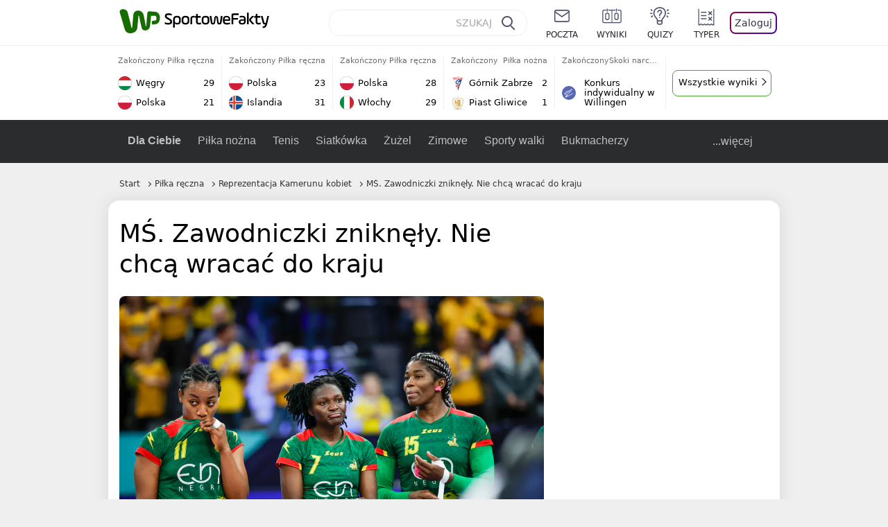

--- FILE ---
content_type: text/html; charset=UTF-8
request_url: https://sportowefakty.wp.pl/pilka-reczna/1095437/nie-pierwszy-i-ostatni-raz-tajemnicze-znikniecie-zawodniczek
body_size: 23410
content:
<!DOCTYPE html> <html lang="pl-PL"> <head> <meta charset="UTF-8"> <meta name="viewport" content="width=device-width,maximum-scale=1.0,minimum-scale=1,user-scalable=no"> <meta name="author" content="Wirtualna Polska Media"> <meta name="language" content="pl"> <meta name="robots" content="NOODP"> <meta name="logo" content="https://sportowefakty.wpcdn.pl/img/logo_SF.svg"> <meta name="gaf" content="bbmahckg"> <meta name="breakpoints" content="1281"> <meta name="content-width" content="960, 1280"> <meta property="og:locale" content="pl_PL"> <meta property="og:site_name" content="sportowefakty.wp.pl"> <meta name="twitter:site" content="@SportoweFaktyPL"> <meta name="twitter:domain" content="sportowefakty.wp.pl"> <meta property="FbAppId" content="125447380950406"> <meta property="fb:pages" content="90593452375"> <meta property="fb:pages" content="127034117991"> <meta property="fb:pages" content="122187744459297"> <meta property="fb:pages" content="458344697547048"> <meta property="fb:pages" content="173777076079578"> <meta property="fb:pages" content="359518567477332"> <meta property="msapplication-config" content="none"> <link rel="icon" sizes="60x60" href="https://sportowefakty.wpcdn.pl/png/homescreen/favicon.ico"> <link rel="icon" type="image/png" href="https://sportowefakty.wpcdn.pl/png/homescreen/sf-homescreen-60.png"> <link rel="apple-touch-icon" href="https://sportowefakty.wpcdn.pl/png/homescreen/sf-homescreen-60.png"> <link rel="manifest" href="https://sportowefakty.wp.pl/app/manifest.json"> <title>MŚ. Zawodniczki zniknęły. Nie chcą wracać do kraju</title> <link rel="preload" as="image" href="https://v.wpimg.pl/NjIzNzYuYQsoGDhJdg5sHmtAbBMwV2JIPFh0WHZEfFp5AnhNbFo9DGQbKhcwGycZPQgvGTMUYB05GSoUdwUiRToOIQg4EitYZhwrGy0APA8tJSEIMBInBCgWYUxsQnwIfhwrT2BGeAt_JXtOb0N8WX5MYBApEmwX" type="image/webp"> <meta name="keywords" content="Piłka ręczna,MŚ 2023 kobiet,Kamerun,Reprezentacja Kamerunu kobiet"> <meta name="description" content="Dwie Kamerunki wykorzystały MŚ 2023 piłkarek ręcznych do rozpoczęcia nowego i lepszego życia. Takie sytuacje jak ucieczki szczypiornistek nie są niestety nowością."> <meta property="og:url" content="https://sportowefakty.wp.pl/pilka-reczna/1095437/nie-pierwszy-i-ostatni-raz-tajemnicze-znikniecie-zawodniczek"> <meta property="og:type" content="article"> <meta property="og:description" content="Dwie Kamerunki wykorzystały MŚ 2023 piłkarek ręcznych do rozpoczęcia nowego i lepszego życia. Takie sytuacje jak ucieczki szczypiornistek nie są niestety nowością."> <meta property="og:title" content="MŚ. Zawodniczki zniknęły. Nie chcą wracać do kraju"> <meta property="og:image" content="https://i.wpimg.pl/1280x/sf-administracja.wpcdn.pl/storage2/featured_original/6572b7fe5936a6_54662376.jpg"> <meta property="og:image:width" content="1200"> <meta property="og:image:height" content="675"> <meta property="og:image:type" content="image/png"> <meta property="og:image:alt" content="MŚ. Zawodniczki zniknęły. Nie chcą wracać do kraju"> <meta name="twitter:card" content="summary_large_image"> <meta name="twitter:description" content="Dwie Kamerunki wykorzystały MŚ 2023 piłkarek ręcznych do rozpoczęcia nowego i lepszego życia. Takie sytuacje jak ucieczki szczypiornistek nie są niestety nowością."> <meta name="twitter:url" content="https://sportowefakty.wp.pl/pilka-reczna/1095437/nie-pierwszy-i-ostatni-raz-tajemnicze-znikniecie-zawodniczek"> <meta name="twitter:image" content="https://i.wpimg.pl/1280x/sf-administracja.wpcdn.pl/storage2/featured_original/6572b7fe5936a6_54662376.jpg"> <meta name="robots" content="max-image-preview:large"> <link rel="canonical" href="https://sportowefakty.wp.pl/pilka-reczna/1095437/nie-pierwszy-i-ostatni-raz-tajemnicze-znikniecie-zawodniczek"> <script type="application/ld+json">{"@context":"https://schema.org","author":{"@type":"Person","name":"Małgorzata Boluk"},"publisher":{"@type":"Organization","name":"WP SportoweFakty","logo":{"@type":"ImageObject","url":"https://sportowefakty.wpcdn.pl/img/logo_SF.svg","width":357,"height":60}},"headline":"MŚ. Zawodniczki zniknęły. Nie chcą wracać do kraju","description":"Dwie Kamerunki wykorzystały MŚ 2023 piłkarek ręcznych do rozpoczęcia nowego i lepszego życia. Takie sytuacje jak ucieczki szczypiornistek nie są niestety nowością.","@type":"NewsArticle","url":"https://sportowefakty.wp.pl/pilka-reczna/1095437/nie-pierwszy-i-ostatni-raz-tajemnicze-znikniecie-zawodniczek","mainEntityOfPage":{"@type":"WebPage","name":null,"@id":"https://sportowefakty.wp.pl/pilka-reczna/1095437/nie-pierwszy-i-ostatni-raz-tajemnicze-znikniecie-zawodniczek"},"datePublished":"2023-12-08T08:31:05+01:00","dateModified":"2023-12-08T09:03:57+01:00","image":"https://sf-administracja.wpcdn.pl/storage2/featured_original/6572b7fe5936a6_54662376.jpg"}</script> <script> var WP = WP||[]; var wp_dot_addparams = {"cid":1095437,"cview":"article","ctype":"article","csystem":"sportowefakty","cplatform":"sportowefakty","ciab":"IAB17,IAB-v3-483","bunch":"article","appVer":"v0.8.46","isLogged":false,"ccategory":"Piłka ręczna","ctags":"Piłka ręczna,MŚ 2023 kobiet,Kamerun,Reprezentacja Kamerunu kobiet","cdate":"2023-12-08","cpageno":1,"cpagemax":1,"crepub":0,"cauto":false,"corigin":"","csource":"WP SportoweFakty","cauthor":"Małgorzata Boluk"}; var rekid = 235685; var wp_dot_type = "click"; var wp_sn = "sportowefakty"; var wp_fb_id = '933316406876601'; var wp_defer_vendors = 'initVendors'; var screeningv2 = true; var wp_push_notification_on = true; var wp_consent_logo = "https://v.wpimg.pl/b2dvLnN2TVMFFDpdYUlARkZMbg0-Wj1BFBk-GiFFB1QFHTgXbB5AR0ZMbkE9RAUdCBkrAT0dMXRJGiMJIRwRRANUMQ"; var wp_consent_color = "#176c00"; var wp_consent_link_color = "#176c00"; var wp_subscription = "ba0GUNRARVZFAQSWEMAQE0SERVRFghUQFteFw1cHw=="; var siteVersion = "A"; var wp_abtest = { application: { "DRP-1726": "A" } }; var wp_abtest_programmatic = "DRP-1726"; var map = ['i', 'c', 'e', 'k', 'q', 'j', 'a', 'x', 'v', 'p']; var attrName = 'data-class'; function register () { if (this.attrs.indexOf('h') === -1) { WP.gaf.registerPlaceholder(this.no, this.node, { fixed: this.attrs.indexOf('f') > -1, sticky: this.attrs.indexOf('s') > -1, durable: this.attrs.indexOf('d') > -1, }); } WP.gaf.registerSlot(this.no, this.node.firstElementChild); }; function cb (list) { for(var i = 0; i < list.length; i++) { var m = list[i]; if (m.target.nodeName === 'DIV' && m.target.attributes[attrName]) { var attrs = m.target.attributes[attrName].value.split(''); m.target.removeAttribute(attrName); var number = ''; for (var j = 0; j < attrs.length; j++) { var index = map.indexOf(attrs[j]); if (index > -1) { number += index; } }; WP.push(register.bind({attrs: attrs, no: parseInt(number), node: m.target})); } } }; WP.push(function () { WP.gaf.loadBunch(rekid, {}, true); }); var _mo = new MutationObserver(cb); _mo.observe(document, { subtree: true, childList: true }); !function(e,f){if(!document.cookie.match('(^|;)\\s*WPdp=([^;]*)')||/google/i.test(window.navigator.userAgent))return;try{f.WP=f.WP||[];f.wp_pvid=(function(){var output='';while(output.length<20){output+=Math.random().toString(16).substr(2);output=output.substr(0,20)}return output})(20);var r,s,c=["https://sportowefakty.wp.pl/[base64]",["pvid="+f.wp_pvid,(s=e.cookie.match(/(^|;)\s*PWA_adbd\s*=\s*([^;]+)/),"PWA_adbd="+(s?s.pop():"2")),location.search.substring(1),(r=e.referrer,r&&"PWAref="+encodeURIComponent(r.replace(/^https?:\/\//,"")))].filter(Boolean).join("&")].join("/?");e.write('<scr'+'ipt fetchpriority="high" src="'+c+'"><\/scr'+'ipt>')}catch(_){console.error(_)}}(document,window); </script> <link rel="stylesheet" href="https://sportowefakty.wpcdn.pl/client/v0.8.46/42d5607d6760e856fb20861a1a8946a1.css" /> <script crossorigin src="https://sportowefakty.wp.pl/[base64]"></script> <script id="wpjslib6" crossorigin async src="https://sportowefakty.wp.pl/[base64]"></script> </head> <body class=""> <div> <div id="app" class="app-container desktop palette-354 "> <div class="tgahrtr fyqtdmrhi1 " > <div></div> </div> <div class="zlchimm " data-class="zlchimm"> <div></div> </div> <div class="mzvhpot " > <div></div> </div> <div class="bbmahckgh"></div> <header class="main-header-wrapper"> <div id="main-header" class="layout-content" data-st-area="Naglowek" data-source="header"> <div class="logo-container"> <a class="link-sgwp" href="https://wp.pl" data-href-change> <svg width="88" height="52" fill="#176C00" viewBox="0 0 44 26" xmlns="http://www.w3.org/2000/svg" class="logoWP" > <path d="m43.589 8.2232c-0.1206-0.60465-0.2412-1.2093-0.422-1.7535-0.7236-1.8744-2.1103-3.0837-4.0398-3.4465-0.3617-0.06046-0.6632-0.12093-1.025-0.12093-0.5426-0.06047-1.0853-0.12093-1.6279-0.12093-0.5426-0.06047-1.0853-0.06046-1.5676-0.12093-0.4221-0.06046-0.8442-0.06046-1.2059-0.12093-0.4221-0.06047-0.7839-0.06047-1.2059-0.12093-0.8441-0.12093-1.8691 0.36279-2.2309 1.3907-0.1206 0.30232-0.1809 0.60465-0.1809 0.96744-0.0603 0.84651-0.1809 1.693-0.2412 2.5395-0.0602 0.90698-0.1808 1.814-0.2411 2.7209-0.0603 0.7256-0.1206 1.5116-0.1809 2.2372-0.0603 0.9675-0.1206 1.8745-0.2412 2.8419-0.0603 0.907-0.1206 1.8139-0.1809 2.7209 0 0.1814 0 0.3023-0.0603 0.4837 0 0.121-0.0603 0.1814-0.1808 0.2419-0.1206 0-0.3015-0.0605-0.3015-0.2419-0.0603-0.1209-0.0603-0.2418-0.0603-0.3627-0.3618-1.8745-0.7235-3.8093-1.0853-5.6838-0.3618-1.7535-0.6632-3.4465-1.025-5.2-0.1809-0.78604-0.3618-1.5116-0.7235-2.2372-0.5427-1.0884-1.3265-1.9349-2.3515-2.4791-1.5677-0.78605-3.1353-0.90698-4.8235-0.48373-0.9044 0.24186-1.628 0.72558-2.1706 1.4512-0.4221 0.54418-0.7236 1.0884-0.9044 1.7535-0.2412 0.72559-0.3015 1.4512-0.3618 2.1768-0.0603 0.96744-0.1809 1.9349-0.2412 2.9024-0.1206 1.2697-0.2412 2.479-0.3617 3.7488-0.0603 0.9674-0.1809 1.9953-0.2412 2.9628-0.0603 0.786-0.1206 1.6325-0.2412 2.4186 0 0.3023-0.0603 0.6046-0.0603 0.8465 0 0.1814-0.1206 0.3023-0.3015 0.3023-0.2411 0.0605-0.3617-0.0604-0.422-0.3023s-0.1206-0.4837-0.1809-0.7256c-0.1809-0.786-0.3618-1.6325-0.5426-2.4186-0.1809-0.8465-0.4221-1.6325-0.603-2.4791-0.3015-1.1488-0.5426-2.2976-0.8441-3.4465-0.2412-0.9069-0.4824-1.8744-0.7235-2.7814-0.24121-0.90698-0.48239-1.8744-0.72356-2.7814-0.18089-0.66512-0.36177-1.3302-0.48236-1.9349-0.24117-0.84651-0.66323-1.5721-1.3265-2.1768-0.78382-0.66511-1.6882-1.0884-2.7735-1.2698-1.2059-0.18139-2.3515 1e-6 -3.3765 0.72558-0.48235 0.36279-0.84412 0.78604-1.025 1.3907-0.12059 0.42326-0.12059 0.90698 0 1.3302 0.18088 0.60465 0.36177 1.2698 0.54265 1.8744 0.24118 0.72559 0.48235 1.4512 0.66324 2.2372 0.24117 0.84652 0.54264 1.7535 0.78382 2.6 0.24118 0.786 0.48235 1.5116 0.66324 2.2977 0.24117 0.7255 0.42205 1.5116 0.66323 2.2372 0.18088 0.6046 0.36177 1.2697 0.54265 1.8744 0.18088 0.7256 0.42206 1.3907 0.60294 2.1163 0.18088 0.6046 0.36176 1.2093 0.54264 1.7535 0.24118 0.7255 0.42206 1.4511 0.72353 2.1767 0.36177 0.786 0.84412 1.4512 1.5074 1.9953 1.025 0.7861 2.1706 1.2093 3.3765 1.2698 0.6632 0.0605 1.3867 0 2.05-0.0605 1.2059-0.1813 2.2912-0.4837 3.3162-1.1488 0.9647-0.6046 1.8088-1.4512 2.2911-2.5395 0.3618-0.7256 0.5427-1.5721 0.603-2.3582 0.1206-0.8465 0.1809-1.7535 0.2411-2.6 0.1206-1.1488 0.2412-2.2976 0.3618-3.4465 0.1206-0.9674 0.1809-1.8744 0.2412-2.8418 0.1206-1.0884 0.1809-2.1768 0.3015-3.2047 0-0.18139 0.0603-0.36279 0.0603-0.54418 0-0.1814 0.1205-0.30233 0.2411-0.30233 0.1809 0 0.2412 0.06047 0.3015 0.24186 0 0.06047 0 0.12093 0.0603 0.12093 0.1206 0.42326 0.1809 0.90698 0.3015 1.3302 0.3014 1.3302 0.5426 2.6 0.8441 3.9303 0.2412 1.2093 0.5426 2.3581 0.7838 3.5674 0.2412 1.1488 0.5427 2.3581 0.7838 3.507 0.1206 0.6046 0.3618 1.1488 0.6633 1.6325 0.7235 1.0884 1.6882 1.6326 2.9544 1.6931 0.6632 0.0604 1.2662 0 1.8691-0.2419 0.8441-0.2419 1.5676-0.6651 2.1706-1.2698 0.7235-0.7256 1.2059-1.6325 1.3868-2.6604 0.1205-0.5442 0.1808-1.1489 0.2411-1.6931 0.1206-1.2093 0.2412-2.3581 0.3618-3.5674 0.1206-0.9674 0.1809-1.9953 0.3015-2.9628 0.0603-0.66511 0.1205-1.3302 0.1808-2.0558 0.0603-0.42325 0.1206-0.84651 0.1206-1.3302h0.1809c1.1456 0 2.2309 0.06047 3.3765 0.06047 0.3015 0 0.5426 0 0.8441 0.06046 2.05 0.1814 1.7485 4.7163 0.1809 4.9581-0.3015 0.0605-0.603 0.0605-0.9044 0.121-0.5427 0.0604-1.025 0.0604-1.5677 0.1209-0.3617 0-0.6632 0.1814-0.8441 0.4837-0.1206 0.1209-0.2412 0.3023-0.3015 0.4837-0.3014 0.6652-0.3617 1.3303-0.1808 1.9954 0.0602 0.3023 0.1808 0.6046 0.422 0.8465s0.5427 0.3628 0.8441 0.3628c0.1809 0 0.3015-0.0605 0.4824-0.0605 0.6029-0.0604 1.2662-0.1814 1.8691-0.2418 0.4221-0.0605 0.7838-0.121 1.2059-0.2419 1.5676-0.4837 2.6529-1.5116 3.2559-3.0837 0.3014-0.8465 0.4823-1.7535 0.4823-2.6605 0.2412-0.72557 0.2412-1.4512 0.1206-2.1767z" /> </svg> </a> <a href="/"> <svg width="228" height="36" viewBox="0 0 114 18" xmlns="http://www.w3.org/2000/svg" class="logoSF"> <title>SportoweFakty - wiadomości sportowe, relacje na żywo, wyniki</title> <path d="m0.30664 11.27c1.025 0.4232 2.1706 0.7255 3.6779 0.7255 1.6279 0 2.3515-0.3023 2.3515-1.2697 0-0.78607-0.48236-1.0884-1.5676-1.7535l-2.4721-1.5116c-1.0853-0.66512-1.8088-1.5116-1.8088-2.9628 0-1.9349 1.2662-2.8419 3.9794-2.8419 1.5074 0 2.4118 0.30232 3.3162 0.66511v1.814c-0.9647-0.48373-1.9897-0.66512-3.3162-0.66512-1.4471 0-2.05 0.30232-2.05 1.1488 0 0.66511 0.36176 0.96744 1.1456 1.3907l2.5926 1.5721c1.2662 0.78604 2.1706 1.5116 2.1706 3.1442 0 2.0558-1.3265 3.0837-4.3412 3.0837-1.6279 0-2.7735-0.3023-3.6176-0.6651v-1.8744h-0.060293z" /> <path d="m9.4111 8.2467c0-2.6605 1.628-3.8698 4.1-3.8698 2.7736 0 4.1603 1.2093 4.1603 3.8698v1.5721c0 2.4791-1.1456 3.9302-3.7382 3.9302-1.3868 0-2.2309-0.4837-2.6529-1.2093v4.5954h-1.8692v-8.8884zm6.4515 0.06047c0-1.3907-0.3618-2.1768-2.2912-2.1768-1.8691 0-2.2911 0.78605-2.2911 2.1768v1.5721c0 1.3907 0.422 2.1767 2.2911 2.1767s2.2912-0.7256 2.2912-2.1767v-1.5721z" /> <path d="m18.636 9.8793v-1.5721c0-2.4791 1.3265-3.9302 4.1603-3.9302 2.9545 0 4.1 1.3907 4.1 3.9302v1.5721c0 2.479-1.3264 3.9302-4.1 3.9302-2.8941-0.0605-4.1603-1.3907-4.1603-3.9302zm6.4515-1.5721c0-1.3907-0.422-2.1768-2.2912-2.1768-1.8691 0-2.2911 0.78605-2.2911 2.1768v1.5721c0 1.3907 0.422 2.1767 2.2911 2.1767 1.8692 0 2.2912-0.7256 2.2912-2.1767v-1.5721z" /> <path d="m29.972 13.568h-1.8692v-5.9861c0-2.0558 1.0853-3.2046 3.4368-3.2046 0.4824 0 0.7838 0.06047 1.1456 0.12093v1.7535c-0.2412-0.12093-0.6029-0.18139-1.1456-0.18139-1.2662 0-1.5676 0.54418-1.5676 1.5721v5.9256z" /> <path d="m32.564 4.8607 1.5676-0.30232 0.3015-2.3581h1.5073v2.3581h3.3162v1.7535h-3.2559v4.1117c0 1.2093 0.5427 1.572 1.3868 1.572s1.6882-0.1813 2.2309-0.3627v1.7534c-0.603 0.2419-1.3265 0.3628-2.2309 0.3628-1.8691 0-3.2559-0.786-3.2559-3.3255v-4.1117h-1.5676v-1.4512z" /> <path d="m40.342 9.8793v-1.5721c0-2.4791 1.3265-3.9302 4.1603-3.9302 2.9544 0 4.1 1.3907 4.1 3.9302v1.5721c0 2.479-1.3265 3.9302-4.1 3.9302-2.9544-0.0605-4.1603-1.3907-4.1603-3.9302zm6.3912-1.5721c0-1.3907-0.4221-2.1768-2.2912-2.1768s-2.2912 0.78605-2.2912 2.1768v1.5721c0 1.3907 0.4221 2.1767 2.2912 2.1767s2.2912-0.7256 2.2912-2.1767v-1.5721z" /> <path d="m51.858 11.27c0.1206 0.7256 0.3015 0.907 0.7235 0.907 0.4221 0 0.603-0.1814 0.7235-0.907l0.7236-4.8977c0.1809-1.2698 0.6632-1.7535 1.9294-1.7535 1.1456 0 1.7485 0.42326 1.9294 1.7535l0.7235 4.8977c0.1206 0.7256 0.3015 0.907 0.7236 0.907 0.422 0 0.6029-0.1814 0.7235-0.907l0.9647-6.7116h1.8691l-1.025 6.772c-0.2412 1.5117-0.7235 2.4186-2.5926 2.4186-1.628 0-2.1103-0.8465-2.2912-2.4186l-0.603-4.4139c-0.1205-0.60465-0.1808-0.78605-0.4823-0.78605s-0.3618 0.12093-0.4221 0.78605l-0.6029 4.4139c-0.2412 1.5117-0.6632 2.4186-2.2912 2.4186-1.8088 0-2.3515-0.8465-2.5926-2.4186l-1.025-6.772h1.8691l1.025 6.7116z" /> <path d="m70.911 9.7582h-5.7883v0.42321c0 1.3303 0.7839 1.8745 2.5927 1.8745 1.025 0 2.4117-0.2419 3.075-0.5442v1.7535c-0.8442 0.3628-2.05 0.5441-3.075 0.5441-3.0147 0-4.4618-1.0883-4.4618-3.8697v-1.5721c0-2.2977 0.9647-3.9302 4.0397-3.9302 2.4721 0 3.8588 1.2698 3.8588 3.7488-0.0603 0.36279-0.0603 1.0884-0.2411 1.5721zm-5.7883-1.5116h4.2206v-0.48372c0-1.2093-0.7838-1.814-2.1103-1.814s-2.1103 0.54419-2.1103 1.814v0.48372z" /> <path d="m74.348 13.568h-1.8691v-9.7349c0-1.4512 0.603-2.0558 2.05-2.0558h5.6677v1.814h-5.125c-0.4824 0-0.7236 0.18139-0.7236 0.66511v2.4186h5.125v1.814h-5.125v5.0791z" /> <path d="m87.854 10.847c0 1.9954-1.2058 2.9023-3.8588 2.9023-2.3514 0-3.6779-0.8465-3.6779-2.7814 0-2.0558 1.447-2.7209 3.6779-2.7209h1.9897v-0.90698c0-1.1488-0.8441-1.3907-2.1103-1.3907-1.0853 0-1.9897 0.12093-2.5926 0.36279v-1.6326c0.6632-0.24186 1.5073-0.30233 2.4721-0.30233 2.4117 0 4.0999 0.72558 4.0999 2.9628v3.507zm-1.8691-1.2093h-1.9897c-1.2059 0-1.8088 0.36278-1.8088 1.2698 0 1.0884 0.8441 1.2698 1.7485 1.2698 1.1456 0 2.05-0.1814 2.05-1.3907v-1.1489z" /> <path d="m89.18 0.86987h1.8691v12.698h-1.8691v-12.698zm5.4867 3.6884h2.3515l-3.1956 3.5674c-0.1809 0.18139-0.3617 0.42325-0.3617 0.66511s0.1808 0.42326 0.3617 0.60465l3.5574 4.1116h-2.3515l-2.7132-3.1442c-0.603-0.66512-0.7235-1.1488-0.7235-1.693 0-0.54418 0.1205-0.90697 0.7235-1.5721l2.3514-2.5395z" /> <path d="m97.019 4.8607 1.5676-0.30232 0.3015-2.3581h1.5673v2.3581h3.316v1.7535h-3.316v4.1117c0 1.2093 0.543 1.572 1.387 1.572 0.784 0 1.688-0.1813 2.231-0.3627v1.7534c-0.603 0.2419-1.327 0.3628-2.231 0.3628-1.869 0-3.2558-0.786-3.2558-3.3255v-4.1117h-1.5676v-1.4512z" /> <path d="m107.93 11.21c0.181 0.7861 0.422 0.907 0.965 0.907 0.422 0 0.663-0.1209 0.844-0.907l1.507-6.6512h1.869l-2.17 9.0094c-0.603 2.6-1.99 4.0511-4.522 3.9906l-0.362-1.6325c1.869 0.0605 2.593-0.9675 3.015-2.3581-0.181 0.0604-0.543 0.1209-0.844 0.1209-1.447 0-1.87-0.9675-2.171-2.2977l-1.749-6.8326h1.87l1.748 6.6512z" /> </svg> </a> </div> <div id="main-search" class="search-container"> <input type="search" class="search-input" placeholder="SZUKAJ" autocomplete="off" /> <div class="search-icon"></div> <div id="results" class="results"><span class="empty-list">Wpisz przynajmniej 2 znaki</span></div> </div> <nav class="header-nav"> <a href="https://poczta.wp.pl"> <div class="item link"> <img src="https://v.wpimg.pl/b2N6dGEuTVMvVBJ0ag5ARmwMRi4sV04QOxReZWpBUkp8Dks0NRoQRiFBASEkHhZLYEEUJCEbTEIiGRcxIloLUSFYF2gtEANWK0RJNyoWGEYvGBcxIlcf" alt="" width="40" height="28" loading="lazy" /> <span>poczta</span> </div> </a> <a href="/wyniki-meczow"> <div class="item link"> <img src="https://v.wpimg.pl/eW5pa2kuSjZUEhcBRA5HIxdKQ1sCV0l1QFJbEERBVS8HSE5BGxoXI1oHBFQKHhEuGwcRUQ8bSydZXxJEDFoMNFoeEh0DEAQzUAJMRRIbDDxcXhJEDFcY" alt="" width="40" height="28" loading="lazy" /> <span>wyniki</span> </div> </a> <a href="/quizy"> <div class="item link"> <img src="https://v.wpimg.pl/dWl6eS5zSzYNVBNgGgFGI04MRzpcWEh1GRRfcRpOVC9eDkogRRUWIwNBADVUERAuQkEVMFEUSicAGRYlUlUNNANYFnxdHwUzCURIIkATHi5CRRM0Fwc" alt="" width="40" height="28" loading="lazy" /> <span>quizy</span> </div> </a> <a href="/ustawienia/typowanie" class="js-betting-button"> <div class="item link"> <img src="https://v.wpimg.pl/cGVyLnN2TCY3GzpdYUlBM3RDbgcnEE9lI1t2TGEGUz9kQWMdPl0RMzkOKQgvWRc-eA48DSpcTTc6Vj8YKR0KJDkXP0E6SxMiJFc_GCkQHg" alt="" width="40" height="28" loading="lazy" /> <span>typer</span> </div> </a> <div class="item item--login"> <div id="onelogin"> <div class="container"> <div class="login-button js-login-button" tabindex="0"> Zaloguj </div> </div> </div> </div> </nav> </div> <div class="divider"></div> <div id="livescore" class="layout-content" data-st-area="Wyniki-pasek" data-source="header-livescore"> <a href="/pilka-reczna/relacja-na-zywo/176316/wegry-polska-live" class="livescore-item"> <div class="item-header"> <div class="status--finished">Zakończony</div> <div class="sport-name"> Piłka ręczna </div> </div> <div class="item-body"> <div class="team" > <div class="team-logo" > <img src="https://v.wpimg.pl/OTU1NC5wYDU0UzhwGgxtIHcLbCpcVWN2IBN0YRpFfyxnAWEwUwA_eiJBLSdbWT84ekUvJEZYemEwBXwgUBR6MTcCe3pqQndgbQh7dgFZPzoyEzM" alt="Węgry" width="20" height="20" loading="lazy" /> </div> <div class="team-name">Węgry</div> <div class="team-score"> 29 </div> </div> <div class="team" > <div class="team-logo" > <img src="https://v.wpimg.pl/ODY4MS5wYCU4VjtgGgxtMHsObzpcVWNmLBZ3cRpFfzxrBGIgUwA_ai5ELjdbWT8odkAsNEZYenE8AH5jUEcuITwBeGNqRX52YQx7awRZPyo-FjA" alt="Polska" width="20" height="20" loading="lazy" /> </div> <div class="team-name">Polska</div> <div class="team-score"> 21 </div> </div> </div> <span class="item-hoverbutton mainbutton mainbutton--next">Przejdź do relacji</span> </a> <a href="/pilka-reczna/relacja-na-zywo/176317/polska-islandia-live" class="livescore-item"> <div class="item-header"> <div class="status--finished">Zakończony</div> <div class="sport-name"> Piłka ręczna </div> </div> <div class="item-body"> <div class="team" > <div class="team-logo" > <img src="https://v.wpimg.pl/ODY4MS5wYCU4VjtgGgxtMHsObzpcVWNmLBZ3cRpFfzxrBGIgUwA_ai5ELjdbWT8odkAsNEZYenE8AH5jUEcuITwBeGNqRX52YQx7awRZPyo-FjA" alt="Polska" width="20" height="20" loading="lazy" /> </div> <div class="team-name">Polska</div> <div class="team-score"> 23 </div> </div> <div class="team" > <div class="team-logo" > <img src="https://v.wpimg.pl/OTA4OS5wYDUgVjlgGgxtIGMObTpcVWN2NBZ1cRpFfyxzBGAgUwA_ejZELDdbWT84bkAuNEZYemEkAH01Vk4tMSIFdmtqTnhkeA1_awxZPzomFjI" alt="Islandia" width="20" height="20" loading="lazy" /> </div> <div class="team-name">Islandia</div> <div class="team-score"> 31 </div> </div> </div> <span class="item-hoverbutton mainbutton mainbutton--next">Przejdź do relacji</span> </a> <a href="/pilka-reczna/relacja-na-zywo/176319/polska-wlochy-live" class="livescore-item"> <div class="item-header"> <div class="status--finished">Zakończony</div> <div class="sport-name"> Piłka ręczna </div> </div> <div class="item-body"> <div class="team" > <div class="team-logo" > <img src="https://v.wpimg.pl/ODY4MS5wYCU4VjtgGgxtMHsObzpcVWNmLBZ3cRpFfzxrBGIgUwA_ai5ELjdbWT8odkAsNEZYenE8AH5jUEcuITwBeGNqRX52YQx7awRZPyo-FjA" alt="Polska" width="20" height="20" loading="lazy" /> </div> <div class="team-name">Polska</div> <div class="team-score"> 28 </div> </div> <div class="team" > <div class="team-logo" > <img src="https://v.wpimg.pl/NjU2Ni5wYQs0UDhaGgxsHncIbABcVWJIIBB0SxpFfhJnAmEaUwA-RCJCLQ1bWT4GekYvDkZYewg2V3xfUxN6W2QHeltqRXdTbQR7XwNZPgQyEDM" alt="Włochy" width="20" height="20" loading="lazy" /> </div> <div class="team-name">Włochy</div> <div class="team-score"> 29 </div> </div> </div> <span class="item-hoverbutton mainbutton mainbutton--next">Przejdź do relacji</span> </a> <a href="/pilka-nozna/relacja-na-zywo/168903/gornik-zabrze-piast-gliwice-live" class="livescore-item"> <div class="item-header"> <div class="status--finished">Zakończony</div> <div class="sport-name"> Piłka nożna </div> </div> <div class="item-body"> <div class="team" > <div class="team-logo" > <img src="https://v.wpimg.pl/MzkwMy5wYhsKFTtKGgxvDklNbxBcVWFYHlV3WxpFfQJZR2IKUwA9VBwHLh1bWT0WRAMsHkZYe0JTEytMVhN1Qw8VfExqRnlCXUR0SQZZPRQMVTA" alt="Górnik Zabrze" width="20" height="20" loading="lazy" /> </div> <div class="team-name">Górnik Zabrze</div> <div class="team-score"> 2 </div> </div> <div class="team" > <div class="team-logo" > <img src="https://v.wpimg.pl/MDM2My5wYiUsUDtKGgxvMG8IbxBcVWFmOBB3WxpFfTx_AmIKUwA9ajpCLh1bWT0oYkYsHkZYe315An9IDUMuIikBL0xqRH10fgJ-TwZZPSoqEDA" alt="Piast Gliwice" width="20" height="20" loading="lazy" /> </div> <div class="team-name">Piast Gliwice</div> <div class="team-score"> 1 </div> </div> </div> <span class="item-hoverbutton mainbutton mainbutton--next">Przejdź do relacji</span> </a> <a href="/skoki-narciarskie/relacja-na-zywo/175646/konkurs-indywidualny-w-willingen-live" class="livescore-item"> <div class="item-header"> <div class="status--finished">Zakończony</div> <div class="sport-name"> Skoki narciarskie </div> </div> <div class="item-title"> <div class="sport-icon palette-342"> <img src="https://v.wpimg.pl/cGluZy5zTCYNFyxKGgFBM05PeBBcWE9lGVdgWxpLVT9dQ3UKRRURMwMCPx9UERc-QgIqGlEUTTcAWikPUlUVLgkCKVZWGw8iAhE7CxoTACgCWCkSXBAWKhwcNB4bCRUgTgg" alt="" width="16" height="16" loading="lazy" /> </div> <div>Konkurs indywidualny w Willingen</div> </div> <span class="item-hoverbutton mainbutton mainbutton--next">Przejdź do relacji</span> </a> <div class="results"> <div class="pwdh"> <div class="gzaarb " data-class="gzaarb"> <div></div> </div> </div> <a class="mainbutton mainbutton--next" href="/pilka-reczna/terminarz">Wszystkie wyniki</a> </div> </div> <div id="main-menu" class="menu-container" data-st-area="Naglowek" data-source="header"> <div class="main-menu js-menu"> <nav class="main-menu__nav js-menu__nav"> <a href="/dla-ciebie"> Dla Ciebie </a> <div class="js-menu__top-item main-menu__item"> <a href="/pilka-nozna">Piłka nożna</a> <div data-category-id="3"></div> </div><div class="js-menu__top-item main-menu__item"> <a href="/tenis">Tenis</a> <div data-category-id="10"></div> </div><div class="js-menu__top-item main-menu__item"> <a href="/siatkowka">Siatkówka</a> <div data-category-id="6"></div> </div><div class="js-menu__top-item main-menu__item"> <a href="/zuzel">Żużel</a> <div data-category-id="5"></div> </div><div class="js-menu__top-item main-menu__item"> <a href="/zimowe">Zimowe</a> <div data-category-id="34"></div> </div><div class="js-menu__top-item main-menu__item"> <a href="/sporty-walki">Sporty walki</a> <div data-category-id="25"></div> </div><div class="js-menu__top-item main-menu__item"> <a href="/bukmacherzy">Bukmacherzy</a> <div data-category-id="63"></div> </div><div class="js-menu__top-item main-menu__item"> <a href="/pilka-reczna">Piłka ręczna</a> <div class="submenu"> <div class="submenu__wrapper submenu__wrapper--expanded"> <div class="submenu__items"> <div class="main-menu__item"> <a href="/pilka-reczna/superliga-mezczyzn">Superliga mężczyzn</a> </div> <div class="main-menu__item"> <a href="/pilka-reczna/superliga-kobiet">Superliga kobiet</a> </div> <div class="main-menu__item"> <a href="/pilka-reczna/liga-centralna">Liga Centralna</a> </div> <div class="main-menu__item"> <a href="/pilka-reczna/i-liga-kobiet">I liga kobiet</a> </div> <div class="main-menu__item"> <a href="/pilka-reczna/pozostale-rozgrywki">Inne rozgrywki w PL</a> </div> <div class="main-menu__item"> <a href="/pilka-reczna/reprezentacja">Reprezentacja mężczyzn</a> </div> <div class="main-menu__item"> <a href="/pilka-reczna/reprezentacja-kobiet">Reprezentacja kobiet</a> </div> <div class="main-menu__item"> <a href="/pilka-reczna/reprezentacje-mlodziezowe">Reprezentacje młodzieżowe</a> </div> <div class="main-menu__item"> <a href="/pilka-reczna/liga-mistrzow">Liga Mistrzów</a> </div> <div class="main-menu__item"> <a href="/pilka-reczna/liga-mistrzyn">Liga Mistrzyń</a> </div> <div class="main-menu__item"> <a href="/pilka-reczna/europejskie-puchary">Inne puchary w EU</a> </div> <div class="main-menu__item"> <a href="/pilka-reczna/pilka-reczna-w-europie">Piłka w Europie</a> </div> <div class="main-menu__item"> <a href="/pilka-reczna/mistrzostwa-swiata">MŚ</a> </div> <div class="main-menu__item"> <a href="/pilka-reczna/mistrzostwa-europy">ME</a> </div> </div> <div class="submenu__items submenu__items--extra"> <a href="/pilka-reczna/terminarz">Wyniki/Kalendarz</a> <a href="/pilka-reczna/tabele">Tabele</a> </div> </div> </div> </div><div class="js-menu__top-item main-menu__item"> <a href="/koszykowka">Koszykówka</a> <div data-category-id="4"></div> </div><div class="js-menu__top-item main-menu__item"> <a href="/moto">Moto</a> <div data-category-id="8"></div> </div><div class="js-menu__top-item main-menu__item"> <a href="/la">LA</a> <div data-category-id="42"></div> </div><div class="js-menu__top-item main-menu__item"> <a href="/sportowybar">SportowyBar</a> <div data-category-id="35"></div> </div><div class="js-menu__top-item main-menu__item"> <a href="/esport">Esport</a> <div data-category-id="43"></div> </div><div class="js-menu__top-item main-menu__item"> <a href="/alpinizm">Alpinizm</a> <div data-category-id="49"></div> </div><div class="js-menu__top-item main-menu__item"> <a href="/kajakarstwo">Kajakarstwo</a> <div data-category-id="50"></div> </div><div class="js-menu__top-item main-menu__item"> <a href="/kolarstwo">Kolarstwo</a> <div data-category-id="51"></div> </div><div class="js-menu__top-item main-menu__item"> <a href="/kolarstwo-gorskie">Kolarstwo górskie</a> <div data-category-id="52"></div> </div><div class="js-menu__top-item main-menu__item"> <a href="/football-amerykanski/lfa">LFA</a> <div data-category-id="53"></div> </div><div class="js-menu__top-item main-menu__item"> <a href="/football-amerykanski/nfl">NFL</a> <div data-category-id="54"></div> </div><div class="js-menu__top-item main-menu__item"> <a href="/plywanie">Pływanie</a> <div data-category-id="55"></div> </div><div class="js-menu__top-item main-menu__item"> <a href="/rugby">Rugby</a> <div data-category-id="56"></div> </div><div class="js-menu__top-item main-menu__item"> <a href="/snooker">Snooker</a> <div data-category-id="57"></div> </div><div class="js-menu__top-item main-menu__item"> <a href="/szermierka">Szermierka</a> <div data-category-id="58"></div> </div><div class="js-menu__top-item main-menu__item"> <a href="/tenis-stolowy">Tenis stołowy</a> <div data-category-id="59"></div> </div><div class="js-menu__top-item main-menu__item"> <a href="/wioslarstwo">Wioślarstwo</a> <div data-category-id="60"></div> </div><div class="js-menu__top-item main-menu__item"> <a href="/zeglarstwo">Żeglarstwo</a> <div data-category-id="61"></div> </div><div class="js-menu__top-item main-menu__item"> <a href="/badminton">Badminton</a> <div data-category-id="66"></div> </div> </nav> <div class="main-menu__item main-menu__item--more js-menu__top-item js-menu__more-container"> <span class="main-menu__more">...więcej</span> <div class="submenu"> <div class="submenu__wrapper submenu__wrapper--expanded"> <div class="submenu__items js-menu__more-submenu"></div> </div> </div> </div> </div> </div> </header> <div class="epxdwpsx d2FsbHBhcGVydjAuOC40NjM"></div> <div class="epxdwpsx YWx0U2xvdHYwLjguNDYz"></div> <div class="epxdwpsx d2FsbHBhcGVydjAuOC40NjY"></div> <main id="main" class="main layout-content"> <nav id="breadcrumbs" class="layout-content"> <ul class="list"> <li class="breadcrumb go-arrow"> <a href="/">Start</a> </li> <li class="breadcrumb go-arrow"> <a href="/pilka-reczna"> Piłka ręczna </a> </li><li class="breadcrumb go-arrow"> <a href="/pilka-reczna/kamerun"> Reprezentacja Kamerunu kobiet </a> </li> <li class="breadcrumb go-arrow"> <span>MŚ. Zawodniczki zniknęły. Nie chcą wracać do kraju</span> </li> </ul> </nav> <div class="article-wrapper layout-full layout-box"> <article class="article"> <div class="article__top"> <h1 class="title">MŚ. Zawodniczki zniknęły. Nie chcą wracać do kraju</h1> <figure> <img src="https://v.wpimg.pl/NjIzNzYuYQsoGDhJdg5sHmtAbBMwV2JIPFh0WHZEfFp5AnhNbFo9DGQbKhcwGycZPQgvGTMUYB05GSoUdwUiRToOIQg4EitYZhwrGy0APA8tJSEIMBInBCgWYUxsQnwIfhwrT2BGeAt_JXtOb0N8WX5MYBApEmwX" alt="PAP/EPA / ADAM IHSE  / Reprezentantki Kamerunu w piłce ręcznej" width="1200" height="675" loading="eager" class="cover-photo" /> <figcaption class="cover-photo-desc">PAP/EPA / ADAM IHSE  / Reprezentantki Kamerunu w piłce ręcznej</figcaption> </figure> <div class="panel oneliner"> <div class="content-authors" data-st-area="Autor"> <div class="photo"> <img src="https://v.wpimg.pl/OTc3Ny5wYDUCUThKGgxtIEEJbBBcVWN2FhF0WxpBfyxVA2EKUwA_ehRDLR1bWT84TFI4GEEWPSdMBXtIBEV3NlVXK0gHQX8LUgB-QQxAeGNNQyAeFwo" alt="Zdjęcie autora artykułu" width="60" height="60" loading="lazy" fetchpriority="low" /> </div> <div class="links"> <a class="author-name" href="/autor/malgorzata-boluk">Małgorzata Boluk</a> <time>08.12.2023, 08:31</time> </div> </div> <div id="socialButtons" class="social-buttons"> <div class="button button--share" data-tooltip="Udostępnij"> <img src="https://v.wpimg.pl/c2hhcmUuTFMJChVeeg5BRkpSQQQ8V08QHUpZT3pHV0paXEweJRoRRgcfBgs0HhdLRh8TDjEbTUIERxAbMloKUQcGEEImGgBbCQRODyABF10GRRAFNAcGHBseBE8o" alt="udostępnij" width="24" height="24" loading="lazy" fetchpriority="low" /> </div> <div class="button button--comment " data-tooltip="Komentarze"> <img src="https://v.wpimg.pl/bWVudHMuTTY3FxJ7Yg5AI3RPRiEkV051I1deamJHVi9kQUs7PRoQIzkCAS4sHhYueAIUKykbTCc6Whc-KloLNDkbF2c-GgE-NxlJKjgBFjg4WAcnIBgHOSIGSjs7EkAq" alt="skomentuj" width="24" height="24" loading="lazy" fetchpriority="low" /> <span class="social-button-comments-count">4</span> </div> </div> </div> </div> <div class="ehzdst"> <div class="zgadxol lsphiv ___h50___ ___w300___ " data-class="zgadxol"> <div></div> <img src="https://v.wpimg.pl/X3dwLnN2d1IFFTpdYUl6R0ZNbgcnEHQREVV2TGEGbUtRT2MdOlZ2RBQUKABgQjQcDRotCStBd1IAAWMeIlM7VgwYIAorQAdEFFk_GCkQJQ" alt="" width="45" height="58" loading="lazy" /> </div> <div class="ehzdemp"> <div class="nnkfsaon lsphiv ___h600___ " data-class="nnkfsaon"> <div></div> <img src="https://v.wpimg.pl/X3dwLnN2d1IFFTpdYUl6R0ZNbgcnEHQREVV2TGEGbUtRT2MdOlZ2RBQUKABgQjQcDRotCStBd1IAAWMeIlM7VgwYIAorQAdEFFk_GCkQJQ" alt="" width="45" height="58" loading="lazy" /> </div> </div> </div> <div class="article__lead"> <p class="lead">Dwie Kamerunki wykorzystały MŚ 2023 piłkarek ręcznych do rozpoczęcia nowego i lepszego życia. Takie sytuacje jak ucieczki szczypiornistek nie są niestety nowością.</p> </div> <div class="ehzdvieoiv"> <div class="bokfmlo lsphiv ___h200___ qevkmrw " > <div></div> <img src="https://v.wpimg.pl/X3dwLnN2d1IFFTpdYUl6R0ZNbgcnEHQREVV2TGEGbUtRT2MdOlZ2RBQUKABgQjQcDRotCStBd1IAAWMeIlM7VgwYIAorQAdEFFk_GCkQJQ" alt="" width="45" height="58" loading="lazy" /> </div> </div> <div class="article__content"> <div class="favorite-tags-slider"> <p class="favorite-tags-slider__title">W tym artykule dowiesz się o:</p> <div class="favorite-tags-slider__tags"> <div class="slider-slotted "> <div class="disabled slider-arrow left js-slider-left"> <div class="go-arrow"></div> </div> <div class="disabled slider-arrow right js-slider-right"> <div class="go-arrow"></div> </div> <div class="slider-container"> <div class="item"> <a class="item__link" href="/pilka-reczna/ms-2023-kobiet"> <div class="item__image"> <img src="https://v.wpimg.pl/L3RlYW0uY1IzDi9kHw5uR3BWez5ZV2ARJ05jdR9HeEtgWHYkQBo-Rz0bPDFRHjhKfBspNFQbYkM-Qyk5V1o6WjcbKnhVAyldJkMtMlEYYkM8C3sq" alt="MŚ 2023 kobiet" width="24" height="24" loading="lazy" fetchpriority="low" class="item__logo" /> </div> <div class="item__name">MŚ 2023 kobiet</div> </a> <span class="item__star"> <button class="star" data-tag-url="/pilka-reczna/ms-2023-kobiet" data-area="article" data-favourite-button="0"> <img src="https://v.wpimg.pl/bGFuay5zTSYnFxdKGgFAM2RPQxBcWE5lM1dbWxpIVj90QU4KRRUQMykCBB9UERY-aAIRGlEUTDcqWhIPUlULJCkbElZTGxQoMwcIDVAlACsnGwpXRgwFZTs" alt="Dodaj tag MŚ 2023 kobiet do ulubionych" width="24" height="24" loading="lazy" /> </button> </span> </div><div class="item"> <a class="item__link" href="/pilka-reczna/kamerun"> <div class="item__image"> <img src="https://v.wpimg.pl/ODE3OC5wYCUkUTlwGgxtMGcJbSpcVWNmMBF1YRpFezx3B2AwUwA_ajJDLCdbWT8oakcuJEZYen1wCyx0BUEqdSdReHJqQH93fAt-dA1ZPyoiETI" alt="Reprezentacja Kamerunu kobiet" width="24" height="24" loading="lazy" fetchpriority="low" class="item__logo" /> </div> <div class="item__name">Reprezentacja Kamerunu kobiet</div> </a> <span class="item__star"> <button class="star" data-tag-url="/pilka-reczna/kamerun" data-area="article" data-favourite-button="0"> <img src="https://v.wpimg.pl/bGFuay5zTSYnFxdKGgFAM2RPQxBcWE5lM1dbWxpIVj90QU4KRRUQMykCBB9UERY-aAIRGlEUTDcqWhIPUlULJCkbElZTGxQoMwcIDVAlACsnGwpXRgwFZTs" alt="Dodaj tag Reprezentacja Kamerunu kobiet do ulubionych" width="24" height="24" loading="lazy" /> </button> </span> </div> </div> </div> </div> </div> <div class="contentparts"> <div class="intext-teaser-box" data-st-area="article-teaser" data-source="article-intext-teaser" data-position="0"> <div class="teaser"> <div> <div  class="teaser__img"> <img src="https://v.wpimg.pl/Mjc1OS5qYgsCUzlgGgpvHkELbTpcU2FIFhN1cRpDdVIbAHlhGgIrRwJVIjpbGD4eEVAsOVRfOhoAVSF9RR1iGRdePTJSFH9FBVQuJ0ADKA48Xj06UhgjCw8eeWYCQ31SAAN4MlFDfFk8BXdgDUN6X1ofJSNSUzA" alt="Polki zachowały szansę na ćwierćfinał MŚ 2023. Sprawdź, kiedy i z kim kolejny mecz" width="288" height="162" loading="lazy" class="img__photo" /> </div> </div> <div class="teaser__content"> <a href="/pilka-reczna/1095320/polki-zachowaly-szanse-na-cwiercfinal-ms-2023-sprawdz-kiedy-i-z-kim-kolejny-mecz" class="teaser__title"> Polki zachowały szansę na ćwierćfinał MŚ 2023. Sprawdź, kiedy i z kim kolejny mecz </a> </div> </div> </div> <p class="contentpart contentpart--default contentpart--text" data-position="1">Od 29 listopada na terenie trzech krajów (Dania, Norwegia, Szwecja) trwają <a href="/pilka-reczna/ms-2023-kobiet">MŚ 2023</a> piłkarek ręcznych. Jednym z uczestników imprezy jest <a href="/pilka-reczna/kamerun">Kamerun</a>, który ma za sobą już pierwszy sukces.</p> <p class="contentpart contentpart--default contentpart--text" data-position="2">Drużyna z Afryki w rundzie wstępnej pokonała Paragwaj i po raz pierwszy awansowała do fazy zasadniczej turnieju. A to wszystko w okrojonym, w czternastoosobowym składzie.</p><div><div class="rgjbbr lsphiv ___h250___ " data-class="rgjbbr"> <div></div> <img src="https://v.wpimg.pl/X3dwLnN2d1IFFTpdYUl6R0ZNbgcnEHQREVV2TGEGbUtRT2MdOlZ2RBQUKABgQjQcDRotCStBd1IAAWMeIlM7VgwYIAorQAdEFFk_GCkQJQ" alt="" width="45" height="58" loading="lazy" /> </div></div> <p class="contentpart contentpart--default contentpart--text" data-position="3">Na mistrzostwa świata selekcjoner wytypował oczywiście "szesnastkę" zawodniczek, ale dwie z nich opuściły kadrę już podczas zgrupowania we Francji. Mowa konkretnie o Benedicte Manga Ambassa i Marianne Batamag.</p> <p class="contentpart contentpart--default contentpart--text" data-position="4"><strong>ZOBACZ WIDEO: Internauci poruszeni. Tak golfistka ubrała się do symulatora</strong></p> <div class="contentpart">     <div class="wp-player"> <div class="nyjkmi " data-class="nyjkmi"> <div></div> </div> <div class="holder"> <div id="video-2097350" class="playersocket"></div> </div> </div> </div> <p class="contentpart contentpart--default contentpart--text" data-position="6">Nie ze względu na uraz, tylko... dlatego, że chciały rozpocząć nowe życie. - Zobaczyłam raporty o tym, że dwie zawodniczki zniknęły. Federacja wypowiadała się na ten temat i stwierdziła, że starała się mieć oko na drużynę, ale to nie ich wina, że ​​ta dwójka zniknęła wraz ze swoim dobytkiem - powiedziała kameruńska dziennikarka w rozmowie z portalem gohandball.com.</p> <p class="contentpart contentpart--default contentpart--text" data-position="7">- To przynajmniej oznacza, że nie zostały porwane, tylko odeszły, bo same tego chciały. Nie jest to dla nas w Kamerunie coś nowego - dodała Leocadia Bongben.</p><div><div class="ryccly lsphiv ___h250___ " data-class="ryccly"> <div></div> <img src="https://v.wpimg.pl/X3dwLnN2d1IFFTpdYUl6R0ZNbgcnEHQREVV2TGEGbUtRT2MdOlZ2RBQUKABgQjQcDRotCStBd1IAAWMeIlM7VgwYIAorQAdEFFk_GCkQJQ" alt="" width="45" height="58" loading="lazy" /> </div></div> <p class="contentpart contentpart--default contentpart--text" data-position="8">Faktycznie - takie same sceny miały miejsce podczas MŚ 2021. Wtedy w nieznanym kierunku oddaliło się aż pięć piłkarek ręcznych. - Rzadko składaliśmy sprawozdania, ponieważ uważamy, że może to być dla nich szansa na dotarcie do miejsca, w którym zostaną docenione. Warunki tutaj, w Kamerunie, nie są najlepsze - kontynuowała Kamerunka.</p> <p class="contentpart contentpart--default contentpart--text" data-position="9">- To nie tak, że nie zachęcam ludzi do ucieczki. Po prostu znajdują tak lepszy sposób na życie. Kiedy spojrzysz na to z perspektywy kobiety, zobaczysz, że nadal istnieją dysproporcje w wynagrodzeniach. Jeśli kobieta pojedzie na taki turniej, to kiedy wróci, co jej zostanie? Znalezienie pracy dla młodej osoby w Kamerunie nie jest łatwe, a płaca może wynosić około 70 dolarów miesięcznie - powiedziała Leocadia Bongben.</p> <p class="contentpart contentpart--default contentpart--text" data-position="10">Nie jest też to odosobniony przypadek w świecie piłki ręcznej - m.in. latem tego roku bez śladu zniknęło aż dziesięciu szczypiornistów reprezentacji Burundi, która rywalizowała w Chorwacji w mistrzostwach świata U-19 (<a href="/pilka-reczna/1075311/walkower-w-ms-10-pilkarzy-recznych-zniknelo-bez-sladu">---> WIĘCEJ TUTAJ</a>).</p><div><div class="oocerl lsphiv ___h250___ " data-class="oocerl"> <div></div> <img src="https://v.wpimg.pl/X3dwLnN2d1IFFTpdYUl6R0ZNbgcnEHQREVV2TGEGbUtRT2MdOlZ2RBQUKABgQjQcDRotCStBd1IAAWMeIlM7VgwYIAorQAdEFFk_GCkQJQ" alt="" width="45" height="58" loading="lazy" /> </div></div> <p class="contentpart contentpart--default contentpart--text" data-position="11">Czytaj także:<br/><a href="/pilka-reczna/1095461/sensacja-w-polskiej-grupie-japonki-zagraly-dla-bialo-czerwonych">Sensacja w "polskiej" grupie. Japonki zagrały dla Biało-Czerwonych<br/></a><a href="/pilka-reczna/1095441/ta-minuta-trwala-dlugo-polki-walczyly-do-upadlego-wideo">Ta minuta trwała długo. Polki walczyły do upadłego [WIDEO] </a></p> </div> </div> </article> <div class="article-footer"> <div class="bgkebt lsphiv ___h250___ " data-class="bgkebt"> <div></div> <img src="https://v.wpimg.pl/X3dwLnN2d1IFFTpdYUl6R0ZNbgcnEHQREVV2TGEGbUtRT2MdOlZ2RBQUKABgQjQcDRotCStBd1IAAWMeIlM7VgwYIAorQAdEFFk_GCkQJQ" alt="" width="45" height="58" loading="lazy" /> </div> <div class="oneliner"> <div class="content-tags"> <a class="tag" href="/pilka-reczna">Piłka ręczna</a><a class="tag" href="/pilka-reczna/ms-2023-kobiet">MŚ 2023 kobiet</a><a class="tag" href="/kamerun">Kamerun</a> <div class="tag more"> +1 <div class="more-tags"> <a href="/pilka-reczna/kamerun">Reprezentacja Kamerunu kobiet</a> </div> </div> </div> <div class="report-error-button"> <div class="button"> <img src="https://v.wpimg.pl/cnJvci5zTA8rFBVaGgFBGmhMQQBcWE9MP1RZSxpLURZ7RkwaRRURGiUBBg9UERcXZAETClEUTR4mWRAfUlUKDSUYEEZHHxMBOAI8DEcIDBxkBRUOFwc" alt="zgłoś błąd" width="12" height="10" loading="lazy" /> <span>Zgłoś błąd w treści</span> </div> </div> </div> </div> <div class="ehzdijx"> <div class="ehzdijxdsp"> <div class="rtaqyb " > <div></div> </div> <div class="ehzdemp"> <div class="bzakrm lsphiv ___h600___ ehzdemp" > <div></div> <img src="https://v.wpimg.pl/X3dwLnN2d1IFFTpdYUl6R0ZNbgcnEHQREVV2TGEGbUtRT2MdOlZ2RBQUKABgQjQcDRotCStBd1IAAWMeIlM7VgwYIAorQAdEFFk_GCkQJQ" alt="" width="45" height="58" loading="lazy" /> </div> </div> </div> </div> <div id="moth" class="moth" data-st-area="Polecane"> <div class="layout-box-title">WYBRANE DLA CIEBIE</div> <div class="ztvhitm " > <div></div> </div> <div class="tyvhczb " > <div></div> </div> <div class="movcbi " > <div></div> </div> <div class="gzvhctc " > <div></div> </div> <div class="ttvhcge " > <div></div> </div> <div class="lrvhcyk " > <div></div> </div> <div class="teasers"> <div class="xiewivdrexmzi"></div> <div class="teaser-vertical"> <div  class="teaser__img"> <img src="https://v.wpimg.pl/OTQ2MC5qYDUwUDtwGgptIHMIbypcU2N2JBB3YRpCf2QpA3pzGgIpeTBWICpbGDwgI1MuKVRfOCQyViNtRR1gJyVdPyJSFH17N1csN0ADKjAOXT8qUhghNT0de3RRQn4xNAd5dwFGdmYOBHl3AEh7YmEcJzNSUzI" alt="Los łaskawy dla Polaków. Wiadomo, z kim zagrają o mundial" width="300" height="170" loading="lazy" class="img__photo" /> </div> <div class="teaser__content"> <a href="/pilka-reczna/1232184/los-laskawy-dla-polakow-wiadomo-z-kim-zagraja-o-mundial" class="teaser__title">Los łaskawy dla Polaków. Wiadomo, z kim zagrają o mundial</a> </div> </div> <div class="xiewivdrexmzi"></div> <div class="teaser-vertical"> <div  class="teaser__img"> <img src="https://v.wpimg.pl/MTU1NS5qYjU0UzhgGgpvIHcLbDpcU2F2IBN0cRpCfWQtAHljGgIreTRVIzpbGD4gJ1AtOVRfOiQ2VSB9RR1iJyFePDJSFH97M1QvJ0ADKDAKXjw6UhgjNTkeeGoCEHhtNwB2YAxIfWAKB35rB0B4YWAfJCNSUzA" alt="Będzie nowy mistrz. Obrońcy tytułu nie zagrają o medale!" width="300" height="170" loading="lazy" class="img__photo" /> </div> <div class="teaser__content"> <a href="/pilka-reczna/1231706/bedzie-nowy-mistrz-obroncy-tytulu-nie-zagraja-o-medale" class="teaser__title">Będzie nowy mistrz. Obrońcy tytułu nie zagrają o medale!</a> </div> </div> <div class="xiewivdrexmzi"></div> <div class="teaser-vertical"> <div  class="teaser__img"> <img src="https://v.wpimg.pl/MDU2NS5qYiU0UDhgGgpvMHcIbDpcU2FmIBB0cRpCfXQtA3ljGgIraTRWIzpbGD4wJ1MtOVRfOjQ2ViB9RR1iNyFdPDJSFH9rM1cvJ0ADKCAKXTw6UhgjJTkdeGoCFX93YwV2MlAVfnUKBndhA0F4cmAcJCNSUzA" alt="Wszystko jasne. To oni zagrają o złoto" width="300" height="170" loading="lazy" class="img__photo" /> </div> <div class="teaser__content"> <a href="/pilka-reczna/1232064/wszystko-jasne-to-oni-zagraja-o-zloto" class="teaser__title">Wszystko jasne. To oni zagrają o złoto</a> </div> </div> <div class="xiewivdrexmzi"></div> <div class="teaser-vertical"> <div  class="teaser__img"> <img src="https://v.wpimg.pl/NTUwMC5qYTU0FTtwGgpsIHdNbypcU2J2IFV3YRpCfmQtRnpzGgIoeTQTICpbGD0gJxYuKVRfOSQ2EyNtRR1hJyEYPyJSFHx7MxIsN0ADKzAKGD8qUhggNTlYe3oCEng2ZkAvdVNGd2UKQXh3BkR7ZGVZJzNSUzM" alt="Dla kogo finał mistrzostw Europy? Są zdecydowani faworyci" width="300" height="170" loading="lazy" class="img__photo" /> </div> <div class="teaser__content"> <a href="/pilka-reczna/1231925/dla-kogo-final-mistrzostw-europy-sa-zdecydowani-faworyci" class="teaser__title">Dla kogo finał mistrzostw Europy? Są zdecydowani faworyci</a> </div> </div> <div class="xiewivdrexmzi"></div> <div class="teaser-vertical"> <div  class="teaser__img"> <img src="https://v.wpimg.pl/MzcxMy5qYhsCGjtKGgpvDkFCbxBcU2FYFlp3WxpCfUobSXpJGgIrVwIcIBBbGD4OERkuE1RfOgoAHCNXRR1iCRcXPxhSFH9VBR0sDUADKB48Fz8QUhgjGw9Xe0ACE31DBR17SAAXdUk8QXpIAkJ6S1BWJwlSUzA" alt="ME: wszystko jasne. Oto pary półfinałowe" width="300" height="170" loading="lazy" class="img__photo" /> </div> <div class="teaser__content"> <a href="/pilka-reczna/1231778/me-wszystko-jasne-oto-pary-polfinalowe" class="teaser__title">ME: wszystko jasne. Oto pary półfinałowe</a> </div> </div> <div class="xiewivdrexmzi"></div> <div class="teaser-vertical"> <div  class="teaser__img"> <img src="https://v.wpimg.pl/NTk0NS5qYTUKUjhgGgpsIEkKbDpcU2J2HhJ0cRpCfmQTAXljGgIoeQpUIzpbGD0gGVEtOVRfOSQIVCB9RR1hJx9fPDJSFHx7DVUvJ0ADKzA0Xzw6UhggNQcfeGoCEHk2U1V5MgxEdmU0BXdjBER3YF4eJCNSUzM" alt="Duński pokaz sił. Rywale totalnie bezradni" width="300" height="170" loading="lazy" class="img__photo" /> </div> <div class="teaser__content"> <a href="/pilka-reczna/1231735/dunski-pokaz-sil-rywale-totalnie-bezradni" class="teaser__title">Duński pokaz sił. Rywale totalnie bezradni</a> </div> </div> </div> </div> <div class="comments-box"> <div class="lrepol lsphiv ___h250___ " data-class="lrepol"> <div></div> <img src="https://v.wpimg.pl/X3dwLnN2d1IFFTpdYUl6R0ZNbgcnEHQREVV2TGEGbUtRT2MdOlZ2RBQUKABgQjQcDRotCStBd1IAAWMeIlM7VgwYIAorQAdEFFk_GCkQJQ" alt="" width="45" height="58" loading="lazy" /> </div> <div id="comments" class="comments"> <svg class="svg-sprite-comment-reactions" xmlns="http://www.w3.org/2000/svg" overflow="hidden" version="1.1"> <defs> <symbol id="commentDislikeIcon" width="16" height="16" viewBox="0 0 32 32"> <path fill="none" stroke="currentColor" stroke-linejoin="miter" stroke-linecap="butt" stroke-miterlimit="4" stroke-width="1.528" d="M28.985 16.334h-2.135c-0.706 0-1.279-0.573-1.279-1.279v-10.128c0-0.706 0.573-1.279 1.279-1.279h2.135c0.706 0 1.279 0.573 1.279 1.279v10.128c0 0.706-0.573 1.279-1.279 1.279z"/> <path fill="none" stroke="currentColor" stroke-linejoin="round" stroke-linecap="butt" stroke-miterlimit="4" stroke-width="1.528" d="M25.105 15.608c-0.405 0.103-1.358 0.434-1.925 0.93-0.71 0.62-1.723 3.204-2.736 3.721s-3.648 2.48-4.358 4.031c-0.709 1.55-0.852 2.745-0.954 3.262s-0.723 2.448-2.345 2.448c-1.297 0-1.892-1.171-2.027-1.757-0.202-0.874-0.095-3.184 0.055-3.953 0.709-3.617 3.75-5.788 3.75-5.788s-6.182 0-9.729 0c-1.824 0-2.838-0.62-2.838-1.964 0-2.067 2.534-1.964 3.344-1.964-2.027 0-3.040-0.517-3.040-1.964 0-1.964 1.419-2.17 3.446-2.17-1.317 0.028-2.534-0.517-2.534-2.067 0-2.481 2.398-1.998 3.446-2.17-1.419-0.103-1.902-1.036-1.824-2.377s1.013-1.757 2.534-1.757c0 0 8.108-0.207 9.932 0s3.182 1.468 4.155 1.964c0.973 0.496 2.838 0.482 3.648 0.413v11.162z"/> </symbol> <symbol id="commentLikeIcon" width="16" height="16" viewBox="0 0 32 32"> <path fill="none" stroke="currentColor" stroke-linejoin="miter" stroke-linecap="butt" stroke-miterlimit="4" stroke-width="1.528" d="M4.043 15.643h2.135c0.706 0 1.279 0.573 1.279 1.279v10.128c0 0.706-0.573 1.279-1.279 1.279h-2.135c-0.706 0-1.279-0.573-1.279-1.279v-10.128c0-0.706 0.573-1.279 1.279-1.279z"/> <path fill="none" stroke="currentColor" stroke-linejoin="round" stroke-linecap="butt" stroke-miterlimit="4" stroke-width="1.528" d="M7.922 16.369c0.405-0.103 1.358-0.434 1.926-0.93 0.709-0.62 1.723-3.204 2.736-3.721s3.648-2.481 4.358-4.031c0.709-1.55 0.852-2.745 0.954-3.262s0.723-2.448 2.345-2.448c1.297 0 1.892 1.171 2.027 1.757 0.202 0.874 0.095 3.184-0.055 3.953-0.709 3.617-3.75 5.788-3.75 5.788s6.182 0 9.729 0c1.824 0 2.838 0.62 2.838 1.964 0 2.067-2.534 1.964-3.344 1.964 2.027 0 3.040 0.517 3.040 1.964 0 1.964-1.419 2.17-3.446 2.17 1.317-0.028 2.534 0.517 2.534 2.067 0 2.481-2.398 1.998-3.446 2.171 1.419 0.103 1.902 1.036 1.824 2.377s-1.013 1.757-2.534 1.757c0 0-8.108 0.207-9.932 0s-3.182-1.468-4.155-1.964c-0.973-0.496-2.838-0.482-3.648-0.413v-11.162z"/> </symbol> </defs> </svg> <div class="comments__header"> <span class="comments__title"> Komentarze (4) </span> </div> <div class="js-comments-button"> <button class="comments__button"> <span><strong class="primary-color">Napisz komentarz</strong></span> </button> </div> <div class="comments__list"> <div id="comment17615032" class="comment" data-comment-id="17615032"> <div class="comment__header"> <div class="comment__user"> <img src="https://v.wpimg.pl/NjQyNi5wYQswGzhaGgxsHnNDbABcVWJIJFt0SxpDexJlTGEaUwA-RCYJLQ1bWT4Gfhg4CEEWPBl-T3pfURIoX2hBd19QE3c1Z0x5WANDfFx_CSAOFwo" alt="avatar" width="45" height="45" loading="lazy" class="user-avatar" /> </div> <div class="user-name"> Nick Login </div> <div class="comment__info"> <div class="time">8.12.2023</div> <div class="comment__column"> <span class="comment__cta on-hover js-report-comment">Zgłoś do moderacji</span> <div class="comment-reactions"> <div class="reaction js-reaction-like"> <span class="reaction__value">0</span> <div class="button button--like"> <svg width="16" height="16"> <use xlink:href="#commentLikeIcon" /> </svg>  </div> </div> <div class="reaction js-reaction-dislike"> <span class="reaction__value">2</span> <div class="button button--dislike"> <svg width="16" height="16"> <use xlink:href="#commentDislikeIcon" /> </svg>  </div> </div> </div> <span class="comment__cta js-add-answer">Odpowiedz</span> </div> </div> </div> <div class="comment__container"> <div class="comment__content"> <div class="comment-cp"> <span class=""> <span class="contentpart contentpart--default ">To trzeba traktować jako nielegalne przekroczenie granicy i do pudła z nimi na parę lat a potem deportacja.&nbsp;</span> </span> </div> </div> </div> <div class="js-expand-comments comment__footer" data-parent-id="17615032"> <img src="https://v.wpimg.pl/cm93LnN2TAxYUTpdYUlBGRsJbgcnEE9PTBF2TGEDVRUIBWMdPl0RGVZEKQgvWRcUF0Q8DSpcTR1VHD8YKR0AAlReIwA9HQYVSVIiCmNTER9WRGIdOFVBEA" alt="" width="16" height="16" loading="lazy" class="expand-arrow" /> <span>Rozwiń odpowiedzi (1)</span> </div> </div> <div id="comment17614925" class="comment" data-comment-id="17614925"> <div class="comment__header"> <div class="comment__user"> <img src="https://v.wpimg.pl/ZmVjOWExdQw3CDlkagN4GXRQbT4sWnZPI0h1dWpMbxViX2AyPQw7GzceLiU2Vi0dNQ4heTUUdQh5XitldR1rXzBSe2ckTDkLZwgqNCRAYwsyCCkyJkE7XGVIMg" alt="avatar" width="45" height="45" loading="lazy" class="user-avatar" /> </div> <div class="user-name"> Dardemon </div> <div class="comment__info"> <div class="time">8.12.2023</div> <div class="comment__column"> <span class="comment__cta on-hover js-report-comment">Zgłoś do moderacji</span> <div class="comment-reactions"> <div class="reaction js-reaction-like"> <span class="reaction__value">0</span> <div class="button button--like"> <svg width="16" height="16"> <use xlink:href="#commentLikeIcon" /> </svg>  </div> </div> <div class="reaction js-reaction-dislike"> <span class="reaction__value">2</span> <div class="button button--dislike"> <svg width="16" height="16"> <use xlink:href="#commentDislikeIcon" /> </svg>  </div> </div> </div> <span class="comment__cta js-add-answer">Odpowiedz</span> </div> </div> </div> <div class="comment__container"> <div class="comment__content"> <div class="comment-cp"> <span class=""> <span class="contentpart contentpart--default ">A gdzie biedny polak ma uciekać?Do szwabów?/&nbsp;</span> </span> </div> </div> </div> <div class="js-expand-comments comment__footer" data-parent-id="17614925"> <img src="https://v.wpimg.pl/cm93LnN2TAxYUTpdYUlBGRsJbgcnEE9PTBF2TGEDVRUIBWMdPl0RGVZEKQgvWRcUF0Q8DSpcTR1VHD8YKR0AAlReIwA9HQYVSVIiCmNTER9WRGIdOFVBEA" alt="" width="16" height="16" loading="lazy" class="expand-arrow" /> <span>Rozwiń odpowiedzi (1)</span> </div> </div> </div> <a class="comments__illegal" href="https://holding.wp.pl/formularz-zglaszania-nielegalnych-tresci" target="_blank">Zgłoś nielegalne treści</a> </div> </div> <div class="ehzdmklx"> <div class="fan-panel-box"> <div class="box"> <div class="heading heading--login"> <div>Zalogowani mogą więcej</div> </div> <div class="text-1">Dodaj ulubione ligi, drużyny i sportowców, aby mieć ich zawsze pod ręką</div> <div class="button login-button js-fan-add"> <div class="button-icon"> <div class="button-icon__bar"></div> <div class="button-icon__bar"></div> </div> <div class="button-caption">Dodaj</div> </div> </div> </div> <div class="vempdgsqfs"> <div class="vemp"> <div class="gokfsxbt ___h600___ qevkmrw " data-class="gokfsxbt"> <div></div> </div> </div> </div> <div class="rmkfjob qevkmrw " data-class="rmkfjob"> <div></div> </div> <div id="sportowybarBox" class="sportowybar-box layout-box" data-st-area="Sportowy-bar"> <img src="https://v.wpimg.pl/eWJhci5wSjYrChVaGgxHI2hSQQBcVUl1P0pZSxpGUGIyWlRGRgcKJT4HFAxTFg4jM0YUGVYTC3k6BEwZWxBKOyUPDBoaBBU4OBwMHkwVBCVkGA0OFwo" alt="Sportowy Bar" width="155" height="27" loading="lazy" class="header" /> <div class="teaser"> <img src="https://v.wpimg.pl/NDcwLmpwYSUCFTpeXwxsMEFNbgQZVWJmFlV2T19GfHQbTnxCAxFjJQcaJQMZBDo2AhQmDF4APicHGWIdHFg9MAwFLQoVRWEiBhY4GAISKhsMBSUKGRkvKExBdVoVQXsmBxN6XEJDfxtRQ3tVQEN5dE0dPApSCg" alt="Usain Bolt podjął decyzję ws. kariery. Wybrał klub" width="120" height="90" loading="lazy" /> <a href="/pilka-nozna/1232214/usain-bolt-podjal-decyzje-ws-kariery-wybral-klub" class="link">Usain Bolt podjął decyzję ws. kariery. Wybrał klub</a> </div> <ul> <li><a href="/sportowybar/1232193/legenda-tenisa-znow-zszokowala-swiat-kara-za-grzechy-tego-kraju" class="link">Legenda tenisa znów zszokowała świat. "Kara za grzechy tego kraju"</a></li><li><a href="/sportowybar/1232182/w-polsce-mrozy-a-oni-na-rajskich-wakacjach-partnerka-szpilki-opublikowala-zdjeci" class="link">Uznał, że to najlepszy moment, by wyjechać z kraju</a></li><li><a href="/skoki-narciarskie/1232175/co-za-historia-sceny-przed-konkursem-w-willingen" class="link">Co za historia. Sceny przed konkursem w Willingen</a></li> </ul> <a href="/sportowybar" class="mainbutton mainbutton--next">Więcej artykułów</a> </div> </div> </div> <div class="exit-popup"></div> <div class="stickylayer top"> <div id="back-bar"></div> </div> <div id="scrollboost"></div> </main> <div class="onjknz lsphiv ___h250___ " data-class="onjknz"> <div></div> <img src="https://v.wpimg.pl/X3dwLnN2d1IFFTpdYUl6R0ZNbgcnEHQREVV2TGEGbUtRT2MdOlZ2RBQUKABgQjQcDRotCStBd1IAAWMeIlM7VgwYIAorQAdEFFk_GCkQJQ" alt="" width="45" height="58" loading="lazy" /> </div> <footer id="footer" class="main-footer-wrapper"> <div id="main-footer" class="layout-content"> <div class="logo-container"> <a href="https://wp.pl" data-href-change> <img src="https://v.wpimg.pl/L3dwLnN2Y1IFFTpdYUluR0ZNbgcnEGAREVV2TGEHeEtXRWMdPl0-RwsAKQgvWThKSgA8DSpcYkMIWD8YKR0gXAMYP0E5QmJAEhBuEw" alt="WP" width="54" height="32" loading="lazy" /> </a> <a href="/"> <img src="https://v.wpimg.pl/a3R5LnN2TlIzVzpdYUlDR3APbgcnEE0RJxd2TGEDUgoqB35BPUIOQSZaOwsoUwpHKxs7Hi1WDx0iWWMdOFVOXz1SIx1hQRFcIEEjGStUAFgmTGIdOFVDTg" alt="Sportowe Fakty" width="139" height="22" loading="lazy" class="name" /> </a> </div> <div class="divider"></div> <nav class="links-container"> <ul class="links"> <li class="links-header"> Najpopularniejsze dyscypliny </li> <li class="item"><a href="/pilka-nozna">Piłka nożna</a></li><li class="item"><a href="/zuzel">Żużel</a></li><li class="item"><a href="/siatkowka">Siatkówka</a></li><li class="item"><a href="/sporty-walki">Sporty walki</a></li><li class="item"><a href="/pilka-reczna">Piłka ręczna</a></li><li class="item"><a href="/tenis">Tenis</a></li><li class="item"><a href="https://fitness.wp.pl">Fitness</a></li><li class="item"><a href="/koszykowka">Koszykówka</a></li><li class="item"><a href="/mma/ksw">KSW</a></li> </ul><ul class="links"> <li class="links-header"> Najpopularniejsze rozgrywki </li> <li class="item"><a href="/pilka-nozna/pko-ekstraklasa">Ekstraklasa</a></li><li class="item"><a href="/pilka-nozna/liga-mistrzow">Liga Mistrzów</a></li><li class="item"><a href="/pilka-nozna/premier-league">Premier League</a></li><li class="item"><a href="/pilka-nozna/bundesliga">Bundesliga</a></li><li class="item"><a href="/pilka-nozna/la-liga">Primera Division</a></li><li class="item"><a href="/pilka-nozna/serie-a">Serie A</a></li><li class="item"><a href="/pilka-nozna/ligue-1">Ligue 1</a></li><li class="item"><a href="/zuzel/pge-ekstraliga">PGE Ekstraliga</a></li> </ul><ul class="links"> <li class="links-header"> Polskie gwiazdy </li> <li class="item"><a href="/pilka-nozna/robert-lewandowski">Robert Lewandowski</a></li><li class="item"><a href="/skoki-narciarskie/kamil-stoch">Kamil Stoch</a></li><li class="item"><a href="/rajdy-samochodowe/robert-kubica">Robert Kubica</a></li><li class="item"><a href="/zuzel/bartosz-zmarzlik">Bartosz Zmarzlik</a></li><li class="item"><a href="/tenis/iga-swiatek">Iga Świątek</a></li><li class="item"><a href="/mma/jan-blachowicz">Jan Błachowicz</a></li><li class="item"><a href="/skoki-narciarskie/piotr-zyla">Piotr Żyła</a></li><li class="item"><a href="/tenis/hubert-hurkacz">Hubert Hurkacz</a></li> </ul> <ul class="links social"> <li class="links-header"> Obserwuj </li> <li class="item"> <a href="https://www.facebook.com/SportoweFakty" class="social-icon-link"> <div class="social-icon-container"> <img src="https://v.wpimg.pl/b29rLnN2TVNYEDpdYUlARhtIbgcnEE4QTFB2TGEDUkoLQmMdPl0QRlYFKQgvWRZLFwU8DSpcTEJVXT8YKR0OXV4dP0EoUwFXWx0jBWBBFFUbDw" alt="facebook" width="10" height="20" loading="lazy" /> </div> <span class="social-name">Facebook</span> </a> </li> <li class="item"> <a href="https://twitter.com/WPSportoweFakty" class="social-icon-link"> <div class="social-icon-container"> <img src="https://v.wpimg.pl/aXR0ZXIuTjkzUixrZg5DLHAKeDEgV016JxJgemZEWSBjBXUrORoTLD1HPz4oHhUhfEcqOy0bTyg-HykuLloNNzVfKXc9AggsJlUodjoDBnov" alt="twitter" width="18" height="15" loading="lazy" /> </div> <span class="social-name">Twitter</span> </a> </li> <li class="item"> <a href="/rss.xml" class="social-icon-link"> <div class="social-icon-container"> <img src="https://v.wpimg.pl/L3Jzcy5zY1IrGBVKGgFuR2hAQRBcWGARP1hZWxpIeEt4TkwKRRU-RyUNBh9UEThKZA0TGlEUYkMmVRAPUlUgXC0VEFZHCT8dOQwEW0g" alt="RSS" width="24" height="24" loading="lazy" /> </div> <span class="social-name">RSS</span> </a> </li> </ul> </nav> </div> <div class="copyrights container"> <div class="layout-content"> <nav class="inline-content"> <div> © 1995-2026 <a href="https://wp.pl" data-href-change> Grupa WP</a> </div> <div>&nbsp;- <a href="https://onas.wp.pl/">O firmie</a></div> <div>&nbsp;- <a href="https://dlaprasy.wp.pl/">Dla prasy</a></div> <div>&nbsp;- <a href="https://holding.wp.pl/poufnosc">Prywatność</a></div> <div>&nbsp;- <a href="javascript:void(0)" class="manageGdprButton">Ustawienia Prywatności</a></div> <div>&nbsp;- <a href="http://reklama.wp.pl/">Reklama</a></div> <div>&nbsp;- <a href="/regulamin">Regulamin</a></div> </nav> <nav class="inline-content"> <div><a href="https://pogoda.wp.pl/">Pogoda</a></div> <div>&nbsp;&nbsp;- <a href="https://horoskop.wp.pl/">Horoskopy</a></div> <div>&nbsp;- <a href="https://tv.wp.pl/">Program tv</a></div> <div>&nbsp;- <a href="https://telewizja.wp.pl/">Telewizja WP</a></div> <div>&nbsp;- <a href="https://gwiazdy.wp.pl/">Plotki</a></div> <div>&nbsp;- <a href="http://twojeip.wp.pl/">Moje IP</a></div> <div>&nbsp;- <a href="https://wiadomosci.wp.pl/">Wiadomości</a></div> <div>&nbsp;- <a href="/">Sport</a></div> <div>&nbsp;- <a href="https://gry.wp.pl/">Imperium gier</a></div> </nav> <div class="copyright-note"> <div> Pobieranie, zwielokrotnianie, przechowywanie lub jakiekolwiek inne wykorzystywanie treści dostępnych w niniejszym serwisie - bez względu na ich charakter i sposób wyrażenia (w szczególności lecz nie wyłącznie: słowne, słowno-muzyczne, muzyczne, audiowizualne, audialne, tekstowe, graficzne i zawarte w nich dane i informacje, bazy danych i zawarte w nich dane) oraz formę (np. literackie, publicystyczne, naukowe, kartograficzne, programy komputerowe, plastyczne, fotograficzne) wymaga uprzedniej i jednoznacznej zgody Wirtualna Polska Media Spółka Akcyjna z siedzibą w Warszawie, będącej właścicielem niniejszego serwisu, bez względu na sposób ich eksploracji i wykorzystaną metodę (manualną lub zautomatyzowaną technikę, w tym z użyciem programów uczenia maszynowego lub sztucznej inteligencji). Powyższe zastrzeżenie nie dotyczy wykorzystywania jedynie w celu ułatwienia ich wyszukiwania przez wyszukiwarki internetowe oraz korzystania w ramach stosunków umownych lub dozwolonego użytku określonego przez właściwe przepisy prawa. </div> <div>Szczegółowa treść dotycząca niniejszego zastrzeżenia znajduje się <a href="https://holding.wp.pl/zastrzezenie-prawno-autorskie" target="_blank">tutaj</a>.</div> </div> </div> </div> </footer> <div class="gtvzlr " data-class="gtvzlr"> <div></div> </div> <div id="overlay"></div> <div id="global-modal"></div> <div id="toasts"></div> </div> </div> <script> var _ctx = {"route":{"href":"https://sportowefakty.wp.pl/pilka-reczna/1095437/nie-pierwszy-i-ostatni-raz-tajemnicze-znikniecie-zawodniczek","origin":"https://sportowefakty.wp.pl","pathname":"/pilka-reczna/1095437/nie-pierwszy-i-ostatni-raz-tajemnicze-znikniecie-zawodniczek","hash":"","search":"","searchParams":{},"params":{"tag":"pilka-reczna","id":"1095437","slug":"nie-pierwszy-i-ostatni-raz-tajemnicze-znikniecie-zawodniczek"},"pattern":"/_tag/_id/_slug","regexp":{}},"state":{},"rootState":{"adminConfig":{"survicate":{"enabled":true}},"testAB":{"version":"A","name":"DRP-1726"},"playerWP":{"instances":{}},"adv":{"disabled":false,"slotsCfg":{"3":{"h":200,"fixed":1,"durable":false,"margins":1,"setNative":"Ba","class":"bokfmlo","wallpaper":"d2FsbHBhcGVydjAuOC40NjM","altSlot":"YWx0U2xvdHYwLjguNDYz"},"6":{"adsFirst":1,"noBG":1,"bumpZindex":1,"noHolder":1,"setNative":"Ja","class":"tgahrtr","wallpaper":"d2FsbHBhcGVydjAuOC40NjY"},"50":{"h":250,"durable":1},"52":{"h":250},"59":{"h":600},"63":{"h":600,"lazy":true,"class":"bzakrm"},"64":{"noBG":1,"lazy":true,"class":"rtaqyb"},"70":{"h":250,"durable":1},"72":{"h":250},"79":{"h":600},"80":{"noBG":1,"lazy":true,"noHolder":1,"class":"ztvhitm"},"81":{"noBG":1,"lazy":true,"noHolder":1,"class":"tyvhczb"},"89":{"lazy":true,"noBG":1,"noHolder":1,"class":"mzvhpot"},"90":{"h":250,"durable":1},"92":{"h":250},"93":{"h":600,"noBG":1,"fixed":1,"sticky":1,"margins":1},"94":{"h":600,"noBG":1,"fixed":1,"sticky":1,"margins":1},"95":{"h":600,"noBG":1,"fixed":1,"sticky":1,"margins":1},"99":{"h":600},"810":{"noBG":1,"lazy":true,"class":"movcbi"},"811":{"noBG":1,"lazy":true,"noHolder":1,"class":"gzvhctc"},"812":{"noBG":1,"lazy":true,"noHolder":1,"class":"ttvhcge"},"813":{"noBG":1,"lazy":true,"noHolder":1,"class":"lrvhcyk"}}},"pageData":{"viewType":"article","view":"article","iab":"IAB17,IAB-v3-483","category":"Piłka ręczna","editorialType":"news","metaTitle":"MŚ. Zawodniczki zniknęły. Nie chcą wracać do kraju","id":1095437,"n2crId":"7090844132912064","date":"2023-12-08","repub":0,"commentsCount":5,"breadcrumbs":[{"name":"Piłka ręczna","path":"/pilka-reczna"},{"name":"Reprezentacja Kamerunu kobiet","path":"/pilka-reczna/kamerun"}],"authors":[{"title":"Małgorzata Boluk","id":355274}]},"commentsPage":{"count":2,"countAll":4,"comments":[{"id":17615032,"answers":[{"id":17615192,"userName":"artur127","userAvatar":"https://extavatars.wpcdn.pl/e/db24ff1384e34c11835ac484c767fa48","body":"@Nick Login: to źe ludzie chcą żyć jak ludzie to dla ciebie przestęppstwo","rateCount":0,"rateMinusCount":0,"createdAt":1702049245,"thread":17615032,"threadCount":null,"content":[{"type":0,"value":"@Nick Login: to źe ludzie chcą żyć jak ludzie to dla ciebie przestęppstwo"}]}],"body":"To trzeba traktować jako nielegalne przekroczenie granicy i do pudła z nimi na parę lat a potem deportacja.","content":[{"type":0,"value":"To trzeba traktować jako nielegalne przekroczenie granicy i do pudła z nimi na parę lat a potem deportacja."}]},{"id":17614925,"answers":[{"id":17615233,"userName":"szakal44","userAvatar":"https://sfwp.wpcdn.pl/avatars/57ff4d217e3b10_27095320.png","body":"@Dardemon: ty tylko na Białoruś się nadajesz ","rateCount":0,"rateMinusCount":0,"createdAt":1702052656,"thread":17614925,"threadCount":null,"content":[{"type":0,"value":"@Dardemon: ty tylko na Białoruś się nadajesz"}]}],"body":"A gdzie biedny polak ma uciekać?Do szwabów?/","content":[{"type":0,"value":"A gdzie biedny polak ma uciekać?Do szwabów?/"}]}]},"exitPopup":[{"img":"https://sf-administracja.wpcdn.pl/storage2/featured_original/67d31ee5444792_64459460.jpg","url":"/pilka-reczna/1232184/los-laskawy-dla-polakow-wiadomo-z-kim-zagraja-o-mundial","title":"Los łaskawy dla Polaków. Wiadomo, z kim zagrają o mundial","type":"article","publishedAt":1769880355,"mainTag":{"title":"Piłka ręczna","url":"/pilka-reczna"},"caption":"","advCaption":""},{"img":"https://sf-administracja.wpcdn.pl/storage2/featured_original/697a59b1839904_60821555.jpg","url":"/pilka-reczna/1231706/bedzie-nowy-mistrz-obroncy-tytulu-nie-zagraja-o-medale","title":"Będzie nowy mistrz. Obrońcy tytułu nie zagrają o medale!","type":"article","publishedAt":1769626079,"mainTag":{"title":"Piłka ręczna","url":"/pilka-reczna"},"caption":"","advCaption":""},{"img":"https://sf-administracja.wpcdn.pl/storage2/featured_original/697d23678aed31_49260565.jpg","url":"/pilka-reczna/1232064/wszystko-jasne-to-oni-zagraja-o-zloto","title":"Wszystko jasne. To oni zagrają o złoto","type":"article","publishedAt":1769808842,"mainTag":{"title":"Piłka ręczna","url":"/pilka-reczna"},"caption":"","advCaption":""}],"menuSections":[{"id":3,"name":"Piłka nożna","icon":"pilka_nozna","tagId":339,"url":"/pilka-nozna","elements":[{"name":"Reprezentacja Polski","icon":null,"url":"/pilka-nozna/polska"},{"name":"PKO Ekstraklasa","icon":null,"url":"/pilka-nozna/pko-ekstraklasa"},{"name":"I liga","icon":null,"url":"/pilka-nozna/betclic-i-liga"},{"name":"II liga","icon":null,"url":"/pilka-nozna/betclic-ii-liga"},{"name":"Puchar Polski","icon":null,"url":"/pilka-nozna/puchar-polski"},{"name":"Inne rozgrywki w PL","icon":null,"url":"/pilka-nozna/pozostale-rozgrywki"},{"name":"Reprezentacje","icon":null,"url":"/pilka-nozna/reprezentacje"},{"name":"Liga Mistrzów ","icon":null,"url":"/pilka-nozna/liga-mistrzow"},{"name":"Liga Europy","icon":null,"url":"/pilka-nozna/liga-europy"},{"name":"Liga Konferencji","icon":null,"url":"/pilka-nozna/liga-konferencji-europy"},{"name":"Bundesliga","icon":null,"url":"/pilka-nozna/bundesliga"},{"name":"Premier League","icon":null,"url":"/pilka-nozna/premier-league"},{"name":"Primera Division","icon":null,"url":"/pilka-nozna/la-liga"},{"name":"Serie A","icon":null,"url":"/pilka-nozna/serie-a"},{"name":"Ligue 1","icon":null,"url":"/pilka-nozna/ligue-1"},{"name":"Piłka na świecie","icon":null,"url":"/pilka-nozna/pilka-na-swiecie"},{"name":"Futsal","icon":null,"url":"/futsal"}]},{"id":10,"name":"Tenis","icon":"tenis","tagId":357,"url":"/tenis","elements":[{"name":"ATP","icon":null,"url":"/tenis/atp"},{"name":"WTA","icon":null,"url":"/tenis/wta"},{"name":"Australian Open","icon":null,"url":"/tenis/australian-open"},{"name":"Roland Garros","icon":null,"url":"/tenis/roland-garros"},{"name":"Wimbledon","icon":null,"url":"/tenis/wimbledon"},{"name":"US Open","icon":null,"url":"/tenis/us-open"},{"name":"Puchar Davisa","icon":null,"url":"/tenis/puchar-davisa"},{"name":"Billie Jean King Cup","icon":null,"url":"/tenis/puchar-federacji"},{"name":"Puchar Hopmana","icon":null,"url":"/tenis/puchar-hopmana"},{"name":"Iga Świątek","icon":null,"url":"/tenis/iga-swiatek"},{"name":"Hubert Hurkacz","icon":null,"url":"/tenis/hubert-hurkacz"},{"name":"Kamil Majchrzak","icon":null,"url":"/tenis/kamil-majchrzak"}]},{"id":6,"name":"Siatkówka","icon":"siatkowka","tagId":343,"url":"/siatkowka","elements":[{"name":"MŚ mężczyzn 2025","icon":null,"url":"/siatkowka/mistrzostwa-swiata-2025"},{"name":"MŚ kobiet 2025","icon":null,"url":"/siatkowka/mistrzostwa-swiata-2025-kobiet"},{"name":"PlusLiga","icon":null,"url":"/siatkowka/plusliga"},{"name":"Liga Siatkówki Kobiet","icon":null,"url":"/siatkowka/tauron-liga"},{"name":"I liga mężczyzn","icon":null,"url":"/siatkowka/i-liga"},{"name":"I liga kobiet","icon":null,"url":"/siatkowka/i-liga-kobiet"},{"name":"Puchar Polski mężczyzn","icon":null,"url":"/siatkowka/puchar-polski"},{"name":"Puchar Polski kobiet","icon":null,"url":"/siatkowka/puchar-polski-kobiet"},{"name":"Inne rozgrywki w PL","icon":null,"url":"/siatkowka/pozostale-rozgrywki"},{"name":"Reprezentacja mężczyzn","icon":null,"url":"/siatkowka/reprezentacja"},{"name":"Reprezentacja kobiet","icon":null,"url":"/siatkowka/reprezentacja-kobiet"},{"name":"Reprezentacje młodzieżowe","icon":null,"url":"/siatkowka/reprezentacje-mlodziezowe"},{"name":"Liga Mistrzów","icon":null,"url":"/siatkowka/liga-mistrzow"},{"name":"Liga Mistrzyń","icon":null,"url":"/siatkowka/liga-mistrzyn"},{"name":"Ligi europejskie","icon":null,"url":"/siatkowka/siatkowka-w-europie"},{"name":"Liga Narodów","icon":null,"url":"/siatkowka/liga-swiatowa"},{"name":"Liga Narodów Kobiet","icon":null,"url":"/siatkowka/grand-prix"},{"name":"Mistrzostwa świata","icon":null,"url":"/siatkowka/mistrzostwa-swiata"},{"name":"Mistrzostwa Europy","icon":null,"url":"/siatkowka/mistrzostwa-europy"},{"name":"Rozgrywki międzynarodowe","icon":null,"url":"/siatkowka/rozgrywki-miedzynarodowe"}]},{"id":5,"name":"Żużel","icon":"zuzel","tagId":341,"url":"/zuzel","elements":[{"name":"PGE Ekstraliga","icon":null,"url":"/zuzel/pge-ekstraliga"},{"name":"U-24 Ekstraliga","icon":null,"url":"/zuzel/u24-ekstraliga"},{"name":"Metalkas 2. Ekstraliga","icon":null,"url":"/zuzel/i-liga"},{"name":"Krajowa Liga Żużlowa","icon":null,"url":"/zuzel/polska-2-liga-zuzlowa"},{"name":"SGP","icon":null,"url":"/zuzel/sgpims"},{"name":"SoN / DPŚ","icon":null,"url":"/zuzel/speedway-nations"},{"name":"SEC","icon":null,"url":"/zuzel/ime"},{"name":"Inne rozgrywki w Polsce","icon":null,"url":"/zuzel/pozostale-rozgrywki"},{"name":"Zawody młodzieżowe","icon":null,"url":"/zuzel/zawody-mlodziezowe"},{"name":"Wielka Brytania","icon":null,"url":"/zuzel/wielka-brytania"},{"name":"Szwecja","icon":null,"url":"/zuzel/szwecja"},{"name":"Dania","icon":null,"url":"/zuzel/dania"},{"name":"Niemcy","icon":null,"url":"/zuzel/niemcy"},{"name":"Czechy","icon":null,"url":"/zuzel/czechy"},{"name":"Rosja","icon":null,"url":"/zuzel/rosja"},{"name":"MŚ/ME","icon":null,"url":"/zuzel/ms-me"},{"name":"Inne odmiany żużla","icon":null,"url":"/zuzel/inne-odmiany-zuzla"},{"name":"Składy","icon":null,"url":"/zuzel/sklady"}]},{"id":34,"name":"Zimowe","icon":"sporty_zimowe","tagId":392,"url":"/zimowe","elements":[{"name":"Skoki narciarskie","icon":null,"url":"/skoki-narciarskie"},{"name":"Biegi narciarskie","icon":null,"url":"/biegi-narciarskie"},{"name":"Biathlon","icon":null,"url":"/biathlon"},{"name":"Narciarstwo alpejskie","icon":null,"url":"/narciarstwo-alpejskie"},{"name":"Hokej","icon":null,"url":"/hokej"},{"name":"Łyżwiarstwo szybkie","icon":null,"url":"/lyzwiarstwo-szybkie"},{"name":"Kombinacja norweska","icon":null,"url":"/kombinacja-norweska"},{"name":"Pozostałe dyscypliny","icon":null,"url":"/zimowe/pozostale-sporty"}]},{"id":25,"name":"Sporty walki","icon":"boks","tagId":33868,"url":"/sporty-walki","elements":[{"name":"Boks zawodowy","icon":null,"url":"/boks-zawodowy"},{"name":"KSW","icon":null,"url":"/mma/ksw"},{"name":"UFC","icon":null,"url":"/mma/ufc"},{"name":"FEN","icon":null,"url":"/mma/fight-exclusive-night"},{"name":"Babilon MMA","icon":null,"url":"/mma/babilon-mma"},{"name":"ACA","icon":null,"url":"/mma/absolute-championship-berkut"},{"name":"Boks olimpijski","icon":null,"url":"/boks-amatorski"},{"name":"Klatka po klatce","icon":null,"url":"/mma/klatka-po-klatce"}]},{"id":63,"name":"Bukmacherzy","icon":"bukmacherzy","tagId":87888,"url":"/bukmacherzy","elements":[]},{"id":9,"name":"Piłka ręczna","icon":"reczna","tagId":354,"url":"/pilka-reczna","elements":[{"name":"Superliga mężczyzn","icon":null,"url":"/pilka-reczna/superliga-mezczyzn"},{"name":"Superliga kobiet","icon":null,"url":"/pilka-reczna/superliga-kobiet"},{"name":"Liga Centralna","icon":null,"url":"/pilka-reczna/liga-centralna"},{"name":"I liga kobiet","icon":null,"url":"/pilka-reczna/i-liga-kobiet"},{"name":"Inne rozgrywki w PL","icon":null,"url":"/pilka-reczna/pozostale-rozgrywki"},{"name":"Reprezentacja mężczyzn","icon":null,"url":"/pilka-reczna/reprezentacja"},{"name":"Reprezentacja kobiet","icon":null,"url":"/pilka-reczna/reprezentacja-kobiet"},{"name":"Reprezentacje młodzieżowe","icon":null,"url":"/pilka-reczna/reprezentacje-mlodziezowe"},{"name":"Liga Mistrzów","icon":null,"url":"/pilka-reczna/liga-mistrzow"},{"name":"Liga Mistrzyń","icon":null,"url":"/pilka-reczna/liga-mistrzyn"},{"name":"Inne puchary w EU","icon":null,"url":"/pilka-reczna/europejskie-puchary"},{"name":"Piłka w Europie","icon":null,"url":"/pilka-reczna/pilka-reczna-w-europie"},{"name":"MŚ","icon":null,"url":"/pilka-reczna/mistrzostwa-swiata"},{"name":"ME","icon":null,"url":"/pilka-reczna/mistrzostwa-europy"}]},{"id":4,"name":"Koszykówka","icon":"koszykowka","tagId":340,"url":"/koszykowka","elements":[{"name":"OBL","icon":null,"url":"/koszykowka/plk"},{"name":"OBLK","icon":null,"url":"/koszykowka/plkk"},{"name":"I liga mężczyzn","icon":null,"url":"/koszykowka/i-liga"},{"name":"I liga kobiet","icon":null,"url":"/koszykowka/i-liga-kobiet"},{"name":"II liga mężczyzn","icon":null,"url":"/koszykowka/ii-liga"},{"name":"III liga mężczyzn","icon":null,"url":"/koszykowka/iii-liga"},{"name":"Inne rozgrywki w PL","icon":null,"url":"/koszykowka/pozostale-rozgrywki"},{"name":"Reprezentacja mężczyzn","icon":null,"url":"/koszykowka/reprezentacja"},{"name":"Reprezentacja kobiet","icon":null,"url":"/koszykowka/reprezentacja-kobiet"},{"name":"Reprezentacje młodzieżowe","icon":null,"url":"/koszykowka/reprezentacje-mlodziezowe"},{"name":"NBA","icon":null,"url":"/koszykowka/nba"},{"name":"Euroliga mężczyzn","icon":null,"url":"/koszykowka/euroliga"},{"name":"Euroliga kobiet","icon":null,"url":"/koszykowka/euroliga-kobiet"},{"name":"Inne puchary w EU","icon":null,"url":"/koszykowka/europejskie-puchary"},{"name":"Basket w Europie","icon":null,"url":"/koszykowka/basket-w-europie"},{"name":"Basket na świecie","icon":null,"url":"/koszykowka/basket-na-swiecie"},{"name":"ME","icon":null,"url":"/koszykowka/mistrzostwa-europy"},{"name":"MŚ","icon":null,"url":"/koszykowka/mistrzostwa-swiata"},{"name":"EBC","icon":null,"url":"http://energabasketcup.wp.pl/"}]},{"id":8,"name":"Moto","icon":"moto","tagId":454,"url":"/moto","elements":[{"name":"Formuła 1","icon":null,"url":"/formula-1"},{"name":"Robert Kubica","icon":null,"url":"/rajdy-samochodowe/robert-kubica"},{"name":"WEC","icon":null,"url":"/wyscigi-samochodowe/wec"},{"name":"WRC","icon":null,"url":"/rajdy-samochodowe/wrc"},{"name":"MotoGP","icon":null,"url":"/wyscigi-motocyklowe/motogp"},{"name":"RSMP","icon":null,"url":"/rajdy-samochodowe/rsmp"},{"name":"Rajd Dakar","icon":null,"url":"/rajdy-terenowe"},{"name":"Rajd Polski","icon":null,"url":"/rajdy-samochodowe/rajd-polski"}]},{"id":42,"name":"LA","icon":"lekkoatletyka","tagId":358,"url":"/la","elements":[{"name":"Biegi","icon":null,"url":"/biegi-lekkoatletyka"},{"name":"Rzut młotem","icon":null,"url":"/rzut-mlotem"},{"name":"Rzut oszczepem","icon":null,"url":"/rzut-oszczepem"},{"name":"Rzut dyskiem","icon":null,"url":"/rzut-dyskiem"},{"name":"Pchnięcie kulą","icon":null,"url":"/pchniecie-kula"},{"name":"Skok wzwyż","icon":null,"url":"/skok-wzwyz"},{"name":"Skok o tyczce","icon":null,"url":"/skok-o-tyczce"},{"name":"Diamentowa Liga","icon":null,"url":"/la/memorial-kamili-skolimowskiej"}]},{"id":35,"name":"SportowyBar","icon":"bullhorn","tagId":53297,"url":"/sportowybar","elements":[{"name":"Świat memów","icon":null,"url":"/sportowybar/swiat-memow"},{"name":"WAGs","icon":null,"url":"/sportowybar/sexy-wags"},{"name":"Sportowa kasa","icon":null,"url":"/sportowybar/sportowa-kasa"},{"name":"Afery i skandale","icon":null,"url":"/sportowybar/afery-i-skandale"},{"name":"Śmieszne filmiki","icon":null,"url":"/sportowybar/smieszne-filmiki"}]},{"id":43,"name":"Esport","icon":"esport","tagId":53079,"url":"/esport","elements":[{"name":"PLE","icon":null,"url":"/esport/ple"},{"name":"CS","icon":null,"url":"/esport/cs"},{"name":"LoL","icon":null,"url":"/esport/league-legends"},{"name":"FIFA","icon":null,"url":"/esport/fifa"},{"name":"PUBG","icon":null,"url":"/esport/pubg"},{"name":"DOTA 2","icon":null,"url":"/esport/dota-2"},{"name":"T-Mobile Liga Akademicka","icon":null,"url":"/esport/t-mobile-liga-akademicka"},{"name":"ESL Mistrzostwa Polski","icon":null,"url":"/esport/esl"}]},{"id":49,"name":"Alpinizm","icon":"","tagId":482,"url":"/alpinizm","elements":[]},{"id":50,"name":"Kajakarstwo","icon":"","tagId":480,"url":"/kajakarstwo","elements":[]},{"id":51,"name":"Kolarstwo","icon":"","tagId":359,"url":"/kolarstwo","elements":[]},{"id":52,"name":"Kolarstwo górskie","icon":"","tagId":10907,"url":"/kolarstwo-gorskie","elements":[]},{"id":53,"name":"LFA","icon":"","tagId":10719,"url":"/football-amerykanski/lfa","elements":[]},{"id":54,"name":"NFL","icon":"","tagId":7999,"url":"/football-amerykanski/nfl","elements":[]},{"id":55,"name":"Pływanie","icon":"","tagId":375,"url":"/plywanie","elements":[]},{"id":56,"name":"Rugby","icon":"","tagId":376,"url":"/rugby","elements":[]},{"id":57,"name":"Snooker","icon":"","tagId":377,"url":"/snooker","elements":[]},{"id":58,"name":"Szermierka","icon":"","tagId":387,"url":"/szermierka","elements":[]},{"id":59,"name":"Tenis stołowy","icon":"","tagId":382,"url":"/tenis-stolowy","elements":[]},{"id":60,"name":"Wioślarstwo","icon":"","tagId":385,"url":"/wioslarstwo","elements":[]},{"id":61,"name":"Żeglarstwo","icon":"","tagId":393,"url":"/zeglarstwo","elements":[]},{"id":66,"name":"Badminton","icon":"","tagId":360,"url":"/badminton","elements":[]}]},"runtimeConfig":{"devMode":false,"prodSiteOrigin":"https://sportowefakty.wp.pl","prodApp":true,"siteOrigin":"https://sportowefakty.wp.pl","graphQL":"https://sportowefakty.wp.pl/graphql","graphQLGo":"https://sportowefakty.wp.pl/go-graphql","graphQLAuthProxy":"https://sportowefakty.wp.pl/go-graphql-auth","authProxy":"https://sportowefakty.wp.pl/graphql","wsOrigin":"//sportowefakty.kube.dev.dcwp.pl","cephOrigin":"https://sportowefakty.wpcdn.pl","sgWpUrl":"https://wp.pl","sgWpUrlSrc01":"https://wp.pl/?src01=20804","appVersion":"v0.8.46","sessionCookie":"login_check","pushNotificationsServerKey":"BCidB972MEdquxB0U_H-CwakKfDqlFWLo_MXeojtlrwdKgRZpPdYxO6PhPgDdabjTOCOa2RYlRlQ-CkxWzwjEuQ","survicateUrl":"https://survey.survicate.com/workspaces/097b346f6b9151b3c3f9e291525cc719/web_surveys.js"},"isMobile":false}; </script> <script> function Ba(e,t){return function(r,a){if(r.type==="alternativeSlot"||r.type==="wallpaper"){var i="altSlot";r.type==="wallpaper"&&(i=r.type);var s=document.body.querySelector("."+t[i]);return a&&a({el:s}),{el:s}}}} window.WP.push(() => { const player = new window.WP.player({ url: '//get.wp.tv/?mid=2097350', target: 'video-2097350', autoplay: true, mediaEmbed: 'intext', extendedrelated: false, forcesound: false, floatingplayer: true }); }); _mo.disconnect(); var cfg = _ctx.rootState.adv.slotsCfg; function register() { if (!this.opts.noHolder) { WP.gaf.registerPlaceholder(this.no, this.node, { fixed: !!this.opts.fixed, sticky: !!this.opts.sticky, durable: !!this.opts.durable }); }; var options = {}; if(this.opts.setNative) { options.setNative = window[this.opts.setNative](this.no, this.opts); }; WP.gaf.registerSlot(this.no, this.node.firstElementChild, options); } for (var key in cfg) { var slot = cfg[key]; if(slot.setNative && slot.class) { var node = document.body.querySelector('.' + slot.class); if(node) { WP.push(register.bind({no: key, node: node, opts: slot})); } } }; const bettingGameData = window._ctx.rootState.bettingGame; if (!window._ctx.rootState.user || !window._ctx.rootState.user.isLogged) { const query = `{${bettingGameData ? `bettingGame(event: ${bettingGameData.id}) { betting { bets { title, value }, ratio { title, value }, winners } },` : ''} user { id, name, img, status, email, city, accept1, accept2, favorites { title, url, logo, parent { title, url, logo } } } }`; const url = new URL(window._ctx.runtimeConfig.graphQLAuthProxy + '?user'); url.searchParams.append('query', query); fetch(new Request(url, { mode: "cors", cache: "no-cache", credentials: "same-origin", headers: { "Content-Type": "application/json" }, redirect: "follow", referrerPolicy: "no-referrer", method: "GET" })).then(async (resp) => { const data = await resp.json(); if (data) { if (data.data.user) { window._ctx.rootState.user = data.data.user; const loginContainer = document.getElementById('onelogin'); loginContainer.innerHTML = ` <div class="container"> <div class="onelogin-button ol-button-container js-login-button"> <div class="header-avatar-container"> <img class="avatar-img" src="${window.WP.crux.mess(window._ctx.rootState.user.img)}" alt="awatar" width="42" height="42" /> <div class="meatballs"> <div></div> <div></div> <div></div> </div> </div> ${window._ctx.isMobile ? '' : '<div class="name">PROFIL</div>'} </div> </div>`; } if (bettingGameData) { window._ctx.rootState.bettingGameData = data.data.bettingGame ? data.data.bettingGame.betting : null; } } }).catch(() => { }).finally(() => { window._userDataFetched = true; }); } function Ja(e,t){return function(a,i){if(a.type==="alternativeSlot"||a.type==="wallpaper"){var r="altSlot";a.type==="wallpaper"&&(r=a.type);var o=document.body.querySelector("."+t[r]);return i&&i({el:o}),{el:o}}}} setTimeout(function () { WP.push(() => { window.WP.getScript({ src: 'https://sportowefakty.wpcdn.pl/client/v0.8.46/TA65Q3NG.js', defer: true, crossorigin: true }); }); }, 200); </script> </body> </html>

--- FILE ---
content_type: application/javascript
request_url: https://rek.www.wp.pl/gaf.js?rv=2&sn=sportowefakty&pvid=ab75d65759e01756e14c&rekids=235685&tVersion=A&phtml=sportowefakty.wp.pl%2Fpilka-reczna%2F1095437%2Fnie-pierwszy-i-ostatni-raz-tajemnicze-znikniecie-zawodniczek&abtest=adtech%7CPRGM-1047%7CA%3Badtech%7CPU-335%7CB%3Badtech%7CPRG-3468%7CB%3Badtech%7CPRGM-1036%7CD%3Badtech%7CFP-76%7CA%3Badtech%7CPRGM-1356%7CA%3Badtech%7CPRGM-1419%7CA%3Badtech%7CPRGM-1589%7CB%3Badtech%7CPRGM-1576%7CC%3Badtech%7CPRGM-1443%7CA%3Badtech%7CPRGM-1587%7CD%3Badtech%7CPRGM-1615%7CA%3Badtech%7CPRGM-1215%7CC%3Bapplication%7CDRP-1726%7CA&PWA_adbd=0&darkmode=0&highLayout=0&layout=narrow&navType=navigate&cdl=0&ctype=article&cview=article&ciab=IAB17%2CIAB-v3-483&cid=1095437&csystem=sportowefakty&cdate=2023-12-08&ccategory=pilka_reczna&REKtagi=pilka_reczna%3Bms_2023_kobiet%3Bkamerun%3Breprezentacja_kamerunu_kobiet&vw=1280&vh=720&p1=0&spin=d5ec3030&bcv=2
body_size: 7131
content:
d5ec3030({"spin":"d5ec3030","bunch":235685,"context":{"dsa":false,"minor":false,"bidRequestId":"464407f8-c77e-4826-b455-751a587e068d","maConfig":{"timestamp":"2026-01-26T13:24:12.920Z"},"dfpConfig":{"timestamp":"2026-01-30T09:28:37.101Z"},"sda":[],"targeting":{"client":{},"server":{},"query":{"PWA_adbd":"0","REKtagi":"pilka_reczna;ms_2023_kobiet;kamerun;reprezentacja_kamerunu_kobiet","abtest":"adtech|PRGM-1047|A;adtech|PU-335|B;adtech|PRG-3468|B;adtech|PRGM-1036|D;adtech|FP-76|A;adtech|PRGM-1356|A;adtech|PRGM-1419|A;adtech|PRGM-1589|B;adtech|PRGM-1576|C;adtech|PRGM-1443|A;adtech|PRGM-1587|D;adtech|PRGM-1615|A;adtech|PRGM-1215|C;application|DRP-1726|A","bcv":"2","ccategory":"pilka_reczna","cdate":"2023-12-08","cdl":"0","ciab":"IAB17,IAB-v3-483","cid":"1095437","csystem":"sportowefakty","ctype":"article","cview":"article","darkmode":"0","highLayout":"0","layout":"narrow","navType":"navigate","p1":"0","phtml":"sportowefakty.wp.pl/pilka-reczna/1095437/nie-pierwszy-i-ostatni-raz-tajemnicze-znikniecie-zawodniczek","pvid":"ab75d65759e01756e14c","rekids":"235685","rv":"2","sn":"sportowefakty","spin":"d5ec3030","tVersion":"A","vh":"720","vw":"1280"}},"directOnly":0,"geo":{"country":"840","region":"","city":""},"statid":"","mlId":"","rshsd":"1","isRobot":false,"curr":{"EUR":4.2131,"USD":3.5379,"CHF":4.5964,"GBP":4.8586},"rv":"2","status":{"advf":2,"ma":2,"ma_ads-bidder":2,"ma_cpv-bidder":2,"ma_high-cpm-bidder":2}},"slots":{"11":{"delivered":"1","campaign":null,"dfpConfig":{"placement":"/89844762/Desktop_Sportowefakty.wp.pl_x11_art","roshash":"BEMP","ceil":100,"sizes":[[336,280],[640,280],[300,250]],"namedSizes":["fluid"],"div":"div-gpt-ad-x11-art","targeting":{"DFPHASH":"ADLO","emptygaf":"0"},"gfp":"BEMP"}},"12":{"delivered":"1","campaign":null,"dfpConfig":{"placement":"/89844762/Desktop_Sportowefakty.wp.pl_x12_art","roshash":"BEMP","ceil":100,"sizes":[[336,280],[640,280],[300,250]],"namedSizes":["fluid"],"div":"div-gpt-ad-x12-art","targeting":{"DFPHASH":"ADLO","emptygaf":"0"},"gfp":"BEMP"}},"13":{"delivered":"1","campaign":null,"dfpConfig":{"placement":"/89844762/Desktop_Sportowefakty.wp.pl_x13_art","roshash":"BEMP","ceil":100,"sizes":[[336,280],[640,280],[300,250]],"namedSizes":["fluid"],"div":"div-gpt-ad-x13-art","targeting":{"DFPHASH":"ADLO","emptygaf":"0"},"gfp":"BEMP"}},"14":{"delivered":"1","campaign":null,"dfpConfig":{"placement":"/89844762/Desktop_Sportowefakty.wp.pl_x14_art","roshash":"BEMP","ceil":100,"sizes":[[336,280],[640,280],[300,250]],"namedSizes":["fluid"],"div":"div-gpt-ad-x14-art","targeting":{"DFPHASH":"ADLO","emptygaf":"0"},"gfp":"BEMP"}},"2":{"lazy":1,"delivered":"1","campaign":{"id":"188602","adm":{"bunch":"235685","creations":[{"cbConfig":{"blur":false,"bottomBar":false,"fullPage":false,"message":"Przekierowanie za {{time}} sekund{{y}}","timeout":15000},"height":600,"showLabel":false,"src":"https://mamc.wpcdn.pl/188602/1768566296757/1200x600/1200x600/index.html","trackers":{"click":[""],"cview":["//ma.wp.pl/ma.gif?clid=b9864aa833cac13016ac7771fded2df7\u0026SN=sportowefakty\u0026pvid=ab75d65759e01756e14c\u0026action=cvimp\u0026pg=sportowefakty.wp.pl\u0026par=isDev%3Dfalse%26rekid%3D235685%26creationID%3D1472752%26cur%3DPLN%26editedTimestamp%3D1768566639%26pvid%3Dab75d65759e01756e14c%26test%3D0%26pricingModel%3DuG_yo646HQCLGN4fCrGWiF1iNe4e7dA8GyUrDgraBIU%26ttl%3D1769993286%26is_robot%3D0%26platform%3D8%26device%3DPERSONAL_COMPUTER%26ip%3Dw3Hp0wJDsChUX0C52Nh69MKSlKfaDIcRMUDDhnuJASc%26slotSizeWxH%3D1200x600%26iabPageCategories%3D%26hBudgetRate%3DBEHMTWZ%26conversionValue%3D0%26targetDomain%3Dinpost.pl%26seatID%3Db9864aa833cac13016ac7771fded2df7%26is_adblock%3D0%26bidderID%3D11%26contentID%3D1095437%26medium%3Ddisplay%26userID%3D__UNKNOWN_TELL_US__%26slotID%3D002%26billing%3Dcpv%26order%3D266342%26source%3DTG%26bidTimestamp%3D1769906886%26capping%3D1%26utility%3Daig7oFSikZl4XuFyvQjOedytDFeTrrFetNxdOR0C7aoB1oT5W4CKz-0QNB0Asfj9%26workfID%3D188602%26seatFee%3DyaV0h8Vq8DDHGVmyCThs0XEp92YycBmUNl9jNlx05Cw%26tpID%3D1404170%26client_id%3D59554%26org_id%3D26%26emission%3D3045673%26geo%3D840%253B%253B%26ssp%3Dwp.pl%26bidReqID%3D464407f8-c77e-4826-b455-751a587e068d%26publisherID%3D308%26sn%3Dsportowefakty%26hBidPrice%3DBEHMTWZ%26inver%3D2%26domain%3Dsportowefakty.wp.pl%26iabSiteCategories%3D%26partnerID%3D"],"impression":["//ma.wp.pl/ma.gif?clid=b9864aa833cac13016ac7771fded2df7\u0026SN=sportowefakty\u0026pvid=ab75d65759e01756e14c\u0026action=delivery\u0026pg=sportowefakty.wp.pl\u0026par=conversionValue%3D0%26targetDomain%3Dinpost.pl%26seatID%3Db9864aa833cac13016ac7771fded2df7%26is_adblock%3D0%26bidderID%3D11%26contentID%3D1095437%26medium%3Ddisplay%26userID%3D__UNKNOWN_TELL_US__%26slotID%3D002%26billing%3Dcpv%26order%3D266342%26source%3DTG%26bidTimestamp%3D1769906886%26capping%3D1%26utility%3Daig7oFSikZl4XuFyvQjOedytDFeTrrFetNxdOR0C7aoB1oT5W4CKz-0QNB0Asfj9%26workfID%3D188602%26seatFee%3DyaV0h8Vq8DDHGVmyCThs0XEp92YycBmUNl9jNlx05Cw%26tpID%3D1404170%26client_id%3D59554%26org_id%3D26%26emission%3D3045673%26geo%3D840%253B%253B%26ssp%3Dwp.pl%26bidReqID%3D464407f8-c77e-4826-b455-751a587e068d%26publisherID%3D308%26sn%3Dsportowefakty%26hBidPrice%3DBEHMTWZ%26inver%3D2%26domain%3Dsportowefakty.wp.pl%26iabSiteCategories%3D%26partnerID%3D%26isDev%3Dfalse%26rekid%3D235685%26creationID%3D1472752%26cur%3DPLN%26editedTimestamp%3D1768566639%26pvid%3Dab75d65759e01756e14c%26test%3D0%26pricingModel%3DuG_yo646HQCLGN4fCrGWiF1iNe4e7dA8GyUrDgraBIU%26ttl%3D1769993286%26is_robot%3D0%26platform%3D8%26device%3DPERSONAL_COMPUTER%26ip%3Dw3Hp0wJDsChUX0C52Nh69MKSlKfaDIcRMUDDhnuJASc%26slotSizeWxH%3D1200x600%26iabPageCategories%3D%26hBudgetRate%3DBEHMTWZ"],"view":["//ma.wp.pl/ma.gif?clid=b9864aa833cac13016ac7771fded2df7\u0026SN=sportowefakty\u0026pvid=ab75d65759e01756e14c\u0026action=view\u0026pg=sportowefakty.wp.pl\u0026par=medium%3Ddisplay%26userID%3D__UNKNOWN_TELL_US__%26slotID%3D002%26billing%3Dcpv%26order%3D266342%26source%3DTG%26bidTimestamp%3D1769906886%26capping%3D1%26utility%3Daig7oFSikZl4XuFyvQjOedytDFeTrrFetNxdOR0C7aoB1oT5W4CKz-0QNB0Asfj9%26workfID%3D188602%26seatFee%3DyaV0h8Vq8DDHGVmyCThs0XEp92YycBmUNl9jNlx05Cw%26tpID%3D1404170%26client_id%3D59554%26org_id%3D26%26emission%3D3045673%26geo%3D840%253B%253B%26ssp%3Dwp.pl%26bidReqID%3D464407f8-c77e-4826-b455-751a587e068d%26publisherID%3D308%26sn%3Dsportowefakty%26hBidPrice%3DBEHMTWZ%26inver%3D2%26domain%3Dsportowefakty.wp.pl%26iabSiteCategories%3D%26partnerID%3D%26isDev%3Dfalse%26rekid%3D235685%26creationID%3D1472752%26cur%3DPLN%26editedTimestamp%3D1768566639%26pvid%3Dab75d65759e01756e14c%26test%3D0%26pricingModel%3DuG_yo646HQCLGN4fCrGWiF1iNe4e7dA8GyUrDgraBIU%26ttl%3D1769993286%26is_robot%3D0%26platform%3D8%26device%3DPERSONAL_COMPUTER%26ip%3Dw3Hp0wJDsChUX0C52Nh69MKSlKfaDIcRMUDDhnuJASc%26slotSizeWxH%3D1200x600%26iabPageCategories%3D%26hBudgetRate%3DBEHMTWZ%26conversionValue%3D0%26targetDomain%3Dinpost.pl%26seatID%3Db9864aa833cac13016ac7771fded2df7%26is_adblock%3D0%26bidderID%3D11%26contentID%3D1095437"]},"transparentPlaceholder":false,"type":"iframe","url":"https://inpost.pl/SzybkieNadania/pl?utm_source=wp-ads\u0026utm_medium=commercial-break\u0026utm_campaign=rich-media\u0026utm_term=1200_600","width":1200}],"redir":"https://ma.wp.pl/redirma?SN=sportowefakty\u0026pvid=ab75d65759e01756e14c\u0026par=inver%3D2%26iabSiteCategories%3D%26is_adblock%3D0%26bidderID%3D11%26rekid%3D235685%26editedTimestamp%3D1768566639%26platform%3D8%26targetDomain%3Dinpost.pl%26medium%3Ddisplay%26bidTimestamp%3D1769906886%26utility%3Daig7oFSikZl4XuFyvQjOedytDFeTrrFetNxdOR0C7aoB1oT5W4CKz-0QNB0Asfj9%26org_id%3D26%26slotSizeWxH%3D1200x600%26capping%3D1%26sn%3Dsportowefakty%26creationID%3D1472752%26pricingModel%3DuG_yo646HQCLGN4fCrGWiF1iNe4e7dA8GyUrDgraBIU%26ttl%3D1769993286%26seatID%3Db9864aa833cac13016ac7771fded2df7%26contentID%3D1095437%26workfID%3D188602%26hBidPrice%3DBEHMTWZ%26isDev%3Dfalse%26pvid%3Dab75d65759e01756e14c%26is_robot%3D0%26conversionValue%3D0%26tpID%3D1404170%26publisherID%3D308%26cur%3DPLN%26device%3DPERSONAL_COMPUTER%26ip%3Dw3Hp0wJDsChUX0C52Nh69MKSlKfaDIcRMUDDhnuJASc%26hBudgetRate%3DBEHMTWZ%26client_id%3D59554%26bidReqID%3D464407f8-c77e-4826-b455-751a587e068d%26iabPageCategories%3D%26userID%3D__UNKNOWN_TELL_US__%26slotID%3D002%26billing%3Dcpv%26seatFee%3DyaV0h8Vq8DDHGVmyCThs0XEp92YycBmUNl9jNlx05Cw%26emission%3D3045673%26geo%3D840%253B%253B%26domain%3Dsportowefakty.wp.pl%26partnerID%3D%26test%3D0%26order%3D266342%26source%3DTG%26ssp%3Dwp.pl\u0026url=","slot":"2"},"creative":{"Id":"1472752","provider":"ma_cpv-bidder","roshash":"DKNQ","height":600,"width":1200,"touchpointId":"1404170","source":{"bidder":"cpv-bidder"}},"sellingModel":{"model":"CPM_INT"}},"dfpConfig":{"placement":"/89844762/Desktop_Sportowefakty.wp.pl_x02_art","roshash":"DKNQ","ceil":100,"sizes":[[970,300],[970,600],[750,300],[950,300],[980,600],[1920,870],[1200,600],[750,400],[960,640]],"namedSizes":["fluid"],"div":"div-gpt-ad-x02-art","targeting":{"DFPHASH":"CJMP","emptygaf":"0"},"gfp":"CKNQ"}},"25":{"lazy":1,"delivered":"1","campaign":{"id":"188620","capping":"PWAck=27120695\u0026PWAclt=24","adm":{"bunch":"235685","creations":[{"height":250,"showLabel":true,"src":"https://mamc.wpcdn.pl/188620/1768404950352/enea_kluby_baner_300x250_3.jpg","trackers":{"click":[""],"cview":["//ma.wp.pl/ma.gif?clid=0cc655b412444091fb8190f140853492\u0026SN=sportowefakty\u0026pvid=ab75d65759e01756e14c\u0026action=cvimp\u0026pg=sportowefakty.wp.pl\u0026par=pricingModel%3DmxOXLxZaChYtLbcB450WzHF392hif7SQiROPpGcHsvo%26bidTimestamp%3D1769906886%26targetDomain%3Denea.pl%26editedTimestamp%3D1768560147%26hBudgetRate%3DBEHKUXb%26bidderID%3D11%26medium%3Ddisplay%26platform%3D8%26domain%3Dsportowefakty.wp.pl%26workfID%3D188620%26billing%3Dcpv%26order%3D266249%26geo%3D840%253B%253B%26partnerID%3D%26ssp%3Dwp.pl%26device%3DPERSONAL_COMPUTER%26userID%3D__UNKNOWN_TELL_US__%26seatFee%3D30xNQtakvAiJH9YS7vs8BiLmloT_XLlxGU3gEJ1DPvo%26iabPageCategories%3D%26iabSiteCategories%3D%26is_adblock%3D0%26sn%3Dsportowefakty%26slotID%3D025%26test%3D0%26tpID%3D1404215%26client_id%3D95306%26org_id%3D25%26hBidPrice%3DFJVaZjnwGPY%26isDev%3Dfalse%26rekid%3D235685%26publisherID%3D308%26creationID%3D1472687%26source%3DTG%26utility%3Do1atcpVX-QUqJQirlYV-uXBL-qsqQ8L8VAjfjEcx1J7Spz0TDak2PxsYCLsglY-r%26ip%3DXMl2Pq7BWJlYweJW0P33I9IVF-vBOCLRSUAKWnfm1bU%26slotSizeWxH%3D300x250%26ttl%3D1769993286%26pvid%3Dab75d65759e01756e14c%26is_robot%3D0%26contentID%3D1095437%26conversionValue%3D0%26bidReqID%3D464407f8-c77e-4826-b455-751a587e068d%26inver%3D2%26cur%3DPLN%26seatID%3D0cc655b412444091fb8190f140853492%26emission%3D3045368"],"impression":["//ma.wp.pl/ma.gif?clid=0cc655b412444091fb8190f140853492\u0026SN=sportowefakty\u0026pvid=ab75d65759e01756e14c\u0026action=delivery\u0026pg=sportowefakty.wp.pl\u0026par=slotSizeWxH%3D300x250%26ttl%3D1769993286%26pvid%3Dab75d65759e01756e14c%26is_robot%3D0%26contentID%3D1095437%26conversionValue%3D0%26bidReqID%3D464407f8-c77e-4826-b455-751a587e068d%26inver%3D2%26cur%3DPLN%26seatID%3D0cc655b412444091fb8190f140853492%26emission%3D3045368%26pricingModel%3DmxOXLxZaChYtLbcB450WzHF392hif7SQiROPpGcHsvo%26bidTimestamp%3D1769906886%26targetDomain%3Denea.pl%26editedTimestamp%3D1768560147%26hBudgetRate%3DBEHKUXb%26bidderID%3D11%26medium%3Ddisplay%26platform%3D8%26domain%3Dsportowefakty.wp.pl%26workfID%3D188620%26billing%3Dcpv%26order%3D266249%26geo%3D840%253B%253B%26partnerID%3D%26ssp%3Dwp.pl%26device%3DPERSONAL_COMPUTER%26userID%3D__UNKNOWN_TELL_US__%26seatFee%3D30xNQtakvAiJH9YS7vs8BiLmloT_XLlxGU3gEJ1DPvo%26iabPageCategories%3D%26iabSiteCategories%3D%26is_adblock%3D0%26sn%3Dsportowefakty%26slotID%3D025%26test%3D0%26tpID%3D1404215%26client_id%3D95306%26org_id%3D25%26hBidPrice%3DFJVaZjnwGPY%26isDev%3Dfalse%26rekid%3D235685%26publisherID%3D308%26creationID%3D1472687%26source%3DTG%26utility%3Do1atcpVX-QUqJQirlYV-uXBL-qsqQ8L8VAjfjEcx1J7Spz0TDak2PxsYCLsglY-r%26ip%3DXMl2Pq7BWJlYweJW0P33I9IVF-vBOCLRSUAKWnfm1bU"],"view":["//ma.wp.pl/ma.gif?clid=0cc655b412444091fb8190f140853492\u0026SN=sportowefakty\u0026pvid=ab75d65759e01756e14c\u0026action=view\u0026pg=sportowefakty.wp.pl\u0026par=utility%3Do1atcpVX-QUqJQirlYV-uXBL-qsqQ8L8VAjfjEcx1J7Spz0TDak2PxsYCLsglY-r%26ip%3DXMl2Pq7BWJlYweJW0P33I9IVF-vBOCLRSUAKWnfm1bU%26slotSizeWxH%3D300x250%26ttl%3D1769993286%26pvid%3Dab75d65759e01756e14c%26is_robot%3D0%26contentID%3D1095437%26conversionValue%3D0%26bidReqID%3D464407f8-c77e-4826-b455-751a587e068d%26inver%3D2%26cur%3DPLN%26seatID%3D0cc655b412444091fb8190f140853492%26emission%3D3045368%26pricingModel%3DmxOXLxZaChYtLbcB450WzHF392hif7SQiROPpGcHsvo%26bidTimestamp%3D1769906886%26targetDomain%3Denea.pl%26editedTimestamp%3D1768560147%26hBudgetRate%3DBEHKUXb%26bidderID%3D11%26medium%3Ddisplay%26platform%3D8%26domain%3Dsportowefakty.wp.pl%26workfID%3D188620%26billing%3Dcpv%26order%3D266249%26geo%3D840%253B%253B%26partnerID%3D%26ssp%3Dwp.pl%26device%3DPERSONAL_COMPUTER%26userID%3D__UNKNOWN_TELL_US__%26seatFee%3D30xNQtakvAiJH9YS7vs8BiLmloT_XLlxGU3gEJ1DPvo%26iabPageCategories%3D%26iabSiteCategories%3D%26is_adblock%3D0%26sn%3Dsportowefakty%26slotID%3D025%26test%3D0%26tpID%3D1404215%26client_id%3D95306%26org_id%3D25%26hBidPrice%3DFJVaZjnwGPY%26isDev%3Dfalse%26rekid%3D235685%26publisherID%3D308%26creationID%3D1472687%26source%3DTG"]},"transparentPlaceholder":false,"type":"image","url":"http://malywielkiklub.enea.pl/","width":300}],"redir":"https://ma.wp.pl/redirma?SN=sportowefakty\u0026pvid=ab75d65759e01756e14c\u0026par=hBidPrice%3DFJVaZjnwGPY%26rekid%3D235685%26seatID%3D0cc655b412444091fb8190f140853492%26bidTimestamp%3D1769906886%26userID%3D__UNKNOWN_TELL_US__%26slotSizeWxH%3D300x250%26workfID%3D188620%26conversionValue%3D0%26bidReqID%3D464407f8-c77e-4826-b455-751a587e068d%26inver%3D2%26targetDomain%3Denea.pl%26editedTimestamp%3D1768560147%26platform%3D8%26partnerID%3D%26pvid%3Dab75d65759e01756e14c%26contentID%3D1095437%26slotID%3D025%26source%3DTG%26utility%3Do1atcpVX-QUqJQirlYV-uXBL-qsqQ8L8VAjfjEcx1J7Spz0TDak2PxsYCLsglY-r%26iabSiteCategories%3D%26is_adblock%3D0%26sn%3Dsportowefakty%26test%3D0%26publisherID%3D308%26creationID%3D1472687%26cur%3DPLN%26emission%3D3045368%26tpID%3D1404215%26is_robot%3D0%26hBudgetRate%3DBEHKUXb%26bidderID%3D11%26medium%3Ddisplay%26domain%3Dsportowefakty.wp.pl%26device%3DPERSONAL_COMPUTER%26iabPageCategories%3D%26pricingModel%3DmxOXLxZaChYtLbcB450WzHF392hif7SQiROPpGcHsvo%26billing%3Dcpv%26order%3D266249%26geo%3D840%253B%253B%26ssp%3Dwp.pl%26seatFee%3D30xNQtakvAiJH9YS7vs8BiLmloT_XLlxGU3gEJ1DPvo%26org_id%3D25%26isDev%3Dfalse%26ip%3DXMl2Pq7BWJlYweJW0P33I9IVF-vBOCLRSUAKWnfm1bU%26ttl%3D1769993286%26client_id%3D95306\u0026url=","slot":"25"},"creative":{"Id":"1472687","provider":"ma_cpv-bidder","roshash":"BIMY","height":250,"width":300,"touchpointId":"1404215","source":{"bidder":"cpv-bidder"}},"sellingModel":{"model":"CPV_INT"}},"dfpConfig":{"placement":"/89844762/Desktop_Sportowefakty.wp.pl_x25_art","roshash":"BINQ","ceil":100,"sizes":[[336,280],[640,280],[300,250]],"namedSizes":["fluid"],"div":"div-gpt-ad-x25-art","targeting":{"DFPHASH":"AHMP","emptygaf":"0"},"gfp":"BEMP"}},"27":{"delivered":"","campaign":null,"dfpConfig":null},"28":{"delivered":"","campaign":null,"dfpConfig":null},"29":{"delivered":"1","campaign":null,"dfpConfig":{"placement":"/89844762/Desktop_Sportowefakty.wp.pl_x29_art","roshash":"BEMP","ceil":100,"sizes":[[336,280],[640,280],[300,250]],"namedSizes":["fluid"],"div":"div-gpt-ad-x29-art","targeting":{"DFPHASH":"ADLO","emptygaf":"0"},"gfp":"BEMP"}},"3":{"delivered":"1","campaign":null,"dfpConfig":{"placement":"/89844762/Desktop_Sportowefakty.wp.pl_x03_art","roshash":"BEMP","ceil":100,"sizes":[[728,90],[970,300],[950,90],[980,120],[980,90],[970,150],[970,90],[970,250],[930,180],[950,200],[750,100],[970,66],[750,200],[960,90],[970,100],[750,300],[970,200],[950,300]],"namedSizes":["fluid"],"div":"div-gpt-ad-x03-art","targeting":{"DFPHASH":"ADLO","emptygaf":"0"},"gfp":"BEMP"}},"32":{"delivered":"1","campaign":null,"dfpConfig":{"placement":"/89844762/Desktop_Sportowefakty.wp.pl_x32_art","roshash":"BEMP","ceil":100,"sizes":[[336,280],[640,280],[300,250]],"namedSizes":["fluid"],"div":"div-gpt-ad-x32-art","targeting":{"DFPHASH":"ADLO","emptygaf":"0"},"gfp":"BEMP"}},"33":{"delivered":"1","campaign":null,"dfpConfig":{"placement":"/89844762/Desktop_Sportowefakty.wp.pl_x33_art","roshash":"BEMP","ceil":100,"sizes":[[336,280],[640,280],[300,250]],"namedSizes":["fluid"],"div":"div-gpt-ad-x33-art","targeting":{"DFPHASH":"ADLO","emptygaf":"0"},"gfp":"BEMP"}},"34":{"lazy":1,"delivered":"1","campaign":{"id":"189826","adm":{"bunch":"235685","creations":[{"height":250,"showLabel":true,"src":"https://mamc.wpcdn.pl/189826/1769795662692/grenlandia-video-300x250/grenlandia-video-300x250/index.html","trackers":{"click":[""],"cview":["//ma.wp.pl/ma.gif?clid=36d4f1d950aab392a9c26b186b340e10\u0026SN=sportowefakty\u0026pvid=ab75d65759e01756e14c\u0026action=cvimp\u0026pg=sportowefakty.wp.pl\u0026par=ip%3DBzd0ujsQtXwKI3ZLHQGalkf2TTWfBdCbuKGPj1psLFo%26test%3D0%26workfID%3D189826%26pricingModel%3D5C2oT-8QWStlHY6aOMPbgoqFobB02s7JkYXjBIO0GLk%26iabPageCategories%3D%26iabSiteCategories%3D%26sn%3Dsportowefakty%26contentID%3D1095437%26platform%3D8%26bidReqID%3D464407f8-c77e-4826-b455-751a587e068d%26cur%3DPLN%26billing%3Dcpv%26order%3D266645%26source%3DTG%26is_robot%3D0%26geo%3D840%253B%253B%26conversionValue%3D0%26device%3DPERSONAL_COMPUTER%26publisherID%3D308%26slotSizeWxH%3D300x250%26client_id%3D38851%26is_adblock%3D0%26pvid%3Dab75d65759e01756e14c%26partnerID%3D%26utility%3Dl8tRylNHbCuo7xCOk8LG9QVOsJ5lMPt_NHn0-2FGHllI2qqT6v1GKIJD5PSru3Q4%26seatFee%3DXKQcgb0GKzbj9JjEEWiCdOB1SE_sAQzTtqEljW7YchI%26tpID%3D1410651%26seatID%3D36d4f1d950aab392a9c26b186b340e10%26bidTimestamp%3D1769906886%26rekid%3D235685%26slotID%3D034%26targetDomain%3Dwp.pl%26isDev%3Dfalse%26ssp%3Dwp.pl%26inver%3D2%26domain%3Dsportowefakty.wp.pl%26org_id%3D25%26emission%3D3048070%26editedTimestamp%3D1769789475%26ttl%3D1769993286%26bidderID%3D11%26userID%3D__UNKNOWN_TELL_US__%26creationID%3D1484910%26hBudgetRate%3DBEHKNQT%26medium%3Ddisplay%26hBidPrice%3DBEHKNQT"],"impression":["//ma.wp.pl/ma.gif?clid=36d4f1d950aab392a9c26b186b340e10\u0026SN=sportowefakty\u0026pvid=ab75d65759e01756e14c\u0026action=delivery\u0026pg=sportowefakty.wp.pl\u0026par=hBidPrice%3DBEHKNQT%26ip%3DBzd0ujsQtXwKI3ZLHQGalkf2TTWfBdCbuKGPj1psLFo%26test%3D0%26workfID%3D189826%26pricingModel%3D5C2oT-8QWStlHY6aOMPbgoqFobB02s7JkYXjBIO0GLk%26iabPageCategories%3D%26iabSiteCategories%3D%26sn%3Dsportowefakty%26contentID%3D1095437%26platform%3D8%26bidReqID%3D464407f8-c77e-4826-b455-751a587e068d%26cur%3DPLN%26billing%3Dcpv%26order%3D266645%26source%3DTG%26is_robot%3D0%26geo%3D840%253B%253B%26conversionValue%3D0%26device%3DPERSONAL_COMPUTER%26publisherID%3D308%26slotSizeWxH%3D300x250%26client_id%3D38851%26is_adblock%3D0%26pvid%3Dab75d65759e01756e14c%26partnerID%3D%26utility%3Dl8tRylNHbCuo7xCOk8LG9QVOsJ5lMPt_NHn0-2FGHllI2qqT6v1GKIJD5PSru3Q4%26seatFee%3DXKQcgb0GKzbj9JjEEWiCdOB1SE_sAQzTtqEljW7YchI%26tpID%3D1410651%26seatID%3D36d4f1d950aab392a9c26b186b340e10%26bidTimestamp%3D1769906886%26rekid%3D235685%26slotID%3D034%26targetDomain%3Dwp.pl%26isDev%3Dfalse%26ssp%3Dwp.pl%26inver%3D2%26domain%3Dsportowefakty.wp.pl%26org_id%3D25%26emission%3D3048070%26editedTimestamp%3D1769789475%26ttl%3D1769993286%26bidderID%3D11%26userID%3D__UNKNOWN_TELL_US__%26creationID%3D1484910%26hBudgetRate%3DBEHKNQT%26medium%3Ddisplay"],"view":["//ma.wp.pl/ma.gif?clid=36d4f1d950aab392a9c26b186b340e10\u0026SN=sportowefakty\u0026pvid=ab75d65759e01756e14c\u0026action=view\u0026pg=sportowefakty.wp.pl\u0026par=partnerID%3D%26utility%3Dl8tRylNHbCuo7xCOk8LG9QVOsJ5lMPt_NHn0-2FGHllI2qqT6v1GKIJD5PSru3Q4%26seatFee%3DXKQcgb0GKzbj9JjEEWiCdOB1SE_sAQzTtqEljW7YchI%26tpID%3D1410651%26seatID%3D36d4f1d950aab392a9c26b186b340e10%26bidTimestamp%3D1769906886%26rekid%3D235685%26slotID%3D034%26targetDomain%3Dwp.pl%26isDev%3Dfalse%26ssp%3Dwp.pl%26inver%3D2%26domain%3Dsportowefakty.wp.pl%26org_id%3D25%26emission%3D3048070%26editedTimestamp%3D1769789475%26ttl%3D1769993286%26bidderID%3D11%26userID%3D__UNKNOWN_TELL_US__%26creationID%3D1484910%26hBudgetRate%3DBEHKNQT%26medium%3Ddisplay%26hBidPrice%3DBEHKNQT%26ip%3DBzd0ujsQtXwKI3ZLHQGalkf2TTWfBdCbuKGPj1psLFo%26test%3D0%26workfID%3D189826%26pricingModel%3D5C2oT-8QWStlHY6aOMPbgoqFobB02s7JkYXjBIO0GLk%26iabPageCategories%3D%26iabSiteCategories%3D%26sn%3Dsportowefakty%26contentID%3D1095437%26platform%3D8%26bidReqID%3D464407f8-c77e-4826-b455-751a587e068d%26cur%3DPLN%26billing%3Dcpv%26order%3D266645%26source%3DTG%26is_robot%3D0%26geo%3D840%253B%253B%26conversionValue%3D0%26device%3DPERSONAL_COMPUTER%26publisherID%3D308%26slotSizeWxH%3D300x250%26client_id%3D38851%26is_adblock%3D0%26pvid%3Dab75d65759e01756e14c"]},"transparentPlaceholder":false,"type":"iframe","url":"https://wiadomosci.wp.pl/zycie-w-cieniu-amerykanskiej-bazy-drozyzna-izolacja-i-demony-przeszlosci-na-grenlandii-7247622031046848a?utm_source=autopromocja\u0026utm_medium=display\u0026utm_campaign=30lat_wp_wizerunek\u0026utm_content=grenlandia\u0026utm_term=wpm_WPKW01","width":300}],"redir":"https://ma.wp.pl/redirma?SN=sportowefakty\u0026pvid=ab75d65759e01756e14c\u0026par=bidderID%3D11%26userID%3D__UNKNOWN_TELL_US__%26iabSiteCategories%3D%26slotSizeWxH%3D300x250%26seatID%3D36d4f1d950aab392a9c26b186b340e10%26medium%3Ddisplay%26ip%3DBzd0ujsQtXwKI3ZLHQGalkf2TTWfBdCbuKGPj1psLFo%26billing%3Dcpv%26is_robot%3D0%26pvid%3Dab75d65759e01756e14c%26tpID%3D1410651%26bidTimestamp%3D1769906886%26inver%3D2%26hBudgetRate%3DBEHKNQT%26pricingModel%3D5C2oT-8QWStlHY6aOMPbgoqFobB02s7JkYXjBIO0GLk%26sn%3Dsportowefakty%26conversionValue%3D0%26device%3DPERSONAL_COMPUTER%26isDev%3Dfalse%26ssp%3Dwp.pl%26org_id%3D25%26order%3D266645%26source%3DTG%26geo%3D840%253B%253B%26domain%3Dsportowefakty.wp.pl%26emission%3D3048070%26ttl%3D1769993286%26test%3D0%26iabPageCategories%3D%26platform%3D8%26rekid%3D235685%26slotID%3D034%26creationID%3D1484910%26workfID%3D189826%26contentID%3D1095437%26bidReqID%3D464407f8-c77e-4826-b455-751a587e068d%26client_id%3D38851%26is_adblock%3D0%26partnerID%3D%26targetDomain%3Dwp.pl%26hBidPrice%3DBEHKNQT%26publisherID%3D308%26seatFee%3DXKQcgb0GKzbj9JjEEWiCdOB1SE_sAQzTtqEljW7YchI%26editedTimestamp%3D1769789475%26cur%3DPLN%26utility%3Dl8tRylNHbCuo7xCOk8LG9QVOsJ5lMPt_NHn0-2FGHllI2qqT6v1GKIJD5PSru3Q4\u0026url=","slot":"34"},"creative":{"Id":"1484910","provider":"ma_cpv-bidder","roshash":"BEHK","height":250,"width":300,"touchpointId":"1410651","source":{"bidder":"cpv-bidder"}},"sellingModel":{"model":"CPM_INT"}},"dfpConfig":{"placement":"/89844762/Desktop_Sportowefakty.wp.pl_x34_art","roshash":"BEMP","ceil":100,"sizes":[[300,250]],"namedSizes":["fluid"],"div":"div-gpt-ad-x34-art","targeting":{"DFPHASH":"ADLO","emptygaf":"0"},"gfp":"BEMP"}},"35":{"lazy":1,"delivered":"1","campaign":{"id":"188279","adm":{"bunch":"235685","creations":[{"height":600,"showLabel":true,"src":"https://mamc.wpcdn.pl/188279/1768218831633/pudelek-wosp-vB-300x600.jpg","trackers":{"click":[""],"cview":["//ma.wp.pl/ma.gif?clid=36d4f1d950aab392a9c26b186b340e10\u0026SN=sportowefakty\u0026pvid=ab75d65759e01756e14c\u0026action=cvimp\u0026pg=sportowefakty.wp.pl\u0026par=partnerID%3D%26seatFee%3DyuDkP0w2JkeJsTB_x5_2kRPhyL__I3HKDrMfKNxjPAA%26org_id%3D25%26bidTimestamp%3D1769906886%26utility%3DmAwDM9uR482swQ0GlHgD1_VsLq3E2D8JOy2yv2GX--5K2_nDg5ft7C1QQzSFcjHy%26ssp%3Dwp.pl%26bidReqID%3D464407f8-c77e-4826-b455-751a587e068d%26device%3DPERSONAL_COMPUTER%26order%3D266039%26editedTimestamp%3D1768219038%26iabPageCategories%3D%26bidderID%3D11%26isDev%3Dfalse%26contentID%3D1095437%26medium%3Ddisplay%26inver%3D2%26test%3D0%26iabSiteCategories%3D%26is_adblock%3D0%26conversionValue%3D0%26rekid%3D235685%26slotSizeWxH%3D300x600%26creationID%3D1470135%26tpID%3D1402625%26client_id%3D38851%26emission%3D3044804%26pricingModel%3D6aDIesijBLGejmTdzcdCWwFRgoTkTZjypD_K4iH5loY%26userID%3D__UNKNOWN_TELL_US__%26ip%3Dd7xf4N3KFoxPw5r7PX1log3bxNUJcH_oMZgIcoV3i3Q%26slotID%3D035%26seatID%3D36d4f1d950aab392a9c26b186b340e10%26billing%3Dcpv%26ttl%3D1769993286%26is_robot%3D0%26sn%3Dsportowefakty%26publisherID%3D308%26domain%3Dsportowefakty.wp.pl%26targetDomain%3Dallegro.pl%26workfID%3D188279%26platform%3D8%26cur%3DPLN%26source%3DTG%26pvid%3Dab75d65759e01756e14c%26geo%3D840%253B%253B%26hBidPrice%3DBEHKNQT%26hBudgetRate%3DBEHKNQT"],"impression":["//ma.wp.pl/ma.gif?clid=36d4f1d950aab392a9c26b186b340e10\u0026SN=sportowefakty\u0026pvid=ab75d65759e01756e14c\u0026action=delivery\u0026pg=sportowefakty.wp.pl\u0026par=is_robot%3D0%26sn%3Dsportowefakty%26publisherID%3D308%26domain%3Dsportowefakty.wp.pl%26targetDomain%3Dallegro.pl%26workfID%3D188279%26platform%3D8%26cur%3DPLN%26source%3DTG%26pvid%3Dab75d65759e01756e14c%26geo%3D840%253B%253B%26hBidPrice%3DBEHKNQT%26hBudgetRate%3DBEHKNQT%26partnerID%3D%26seatFee%3DyuDkP0w2JkeJsTB_x5_2kRPhyL__I3HKDrMfKNxjPAA%26org_id%3D25%26bidTimestamp%3D1769906886%26utility%3DmAwDM9uR482swQ0GlHgD1_VsLq3E2D8JOy2yv2GX--5K2_nDg5ft7C1QQzSFcjHy%26ssp%3Dwp.pl%26bidReqID%3D464407f8-c77e-4826-b455-751a587e068d%26device%3DPERSONAL_COMPUTER%26order%3D266039%26editedTimestamp%3D1768219038%26iabPageCategories%3D%26bidderID%3D11%26isDev%3Dfalse%26contentID%3D1095437%26medium%3Ddisplay%26inver%3D2%26test%3D0%26iabSiteCategories%3D%26is_adblock%3D0%26conversionValue%3D0%26rekid%3D235685%26slotSizeWxH%3D300x600%26creationID%3D1470135%26tpID%3D1402625%26client_id%3D38851%26emission%3D3044804%26pricingModel%3D6aDIesijBLGejmTdzcdCWwFRgoTkTZjypD_K4iH5loY%26userID%3D__UNKNOWN_TELL_US__%26ip%3Dd7xf4N3KFoxPw5r7PX1log3bxNUJcH_oMZgIcoV3i3Q%26slotID%3D035%26seatID%3D36d4f1d950aab392a9c26b186b340e10%26billing%3Dcpv%26ttl%3D1769993286"],"view":["//ma.wp.pl/ma.gif?clid=36d4f1d950aab392a9c26b186b340e10\u0026SN=sportowefakty\u0026pvid=ab75d65759e01756e14c\u0026action=view\u0026pg=sportowefakty.wp.pl\u0026par=platform%3D8%26cur%3DPLN%26source%3DTG%26pvid%3Dab75d65759e01756e14c%26geo%3D840%253B%253B%26hBidPrice%3DBEHKNQT%26hBudgetRate%3DBEHKNQT%26partnerID%3D%26seatFee%3DyuDkP0w2JkeJsTB_x5_2kRPhyL__I3HKDrMfKNxjPAA%26org_id%3D25%26bidTimestamp%3D1769906886%26utility%3DmAwDM9uR482swQ0GlHgD1_VsLq3E2D8JOy2yv2GX--5K2_nDg5ft7C1QQzSFcjHy%26ssp%3Dwp.pl%26bidReqID%3D464407f8-c77e-4826-b455-751a587e068d%26device%3DPERSONAL_COMPUTER%26order%3D266039%26editedTimestamp%3D1768219038%26iabPageCategories%3D%26bidderID%3D11%26isDev%3Dfalse%26contentID%3D1095437%26medium%3Ddisplay%26inver%3D2%26test%3D0%26iabSiteCategories%3D%26is_adblock%3D0%26conversionValue%3D0%26rekid%3D235685%26slotSizeWxH%3D300x600%26creationID%3D1470135%26tpID%3D1402625%26client_id%3D38851%26emission%3D3044804%26pricingModel%3D6aDIesijBLGejmTdzcdCWwFRgoTkTZjypD_K4iH5loY%26userID%3D__UNKNOWN_TELL_US__%26ip%3Dd7xf4N3KFoxPw5r7PX1log3bxNUJcH_oMZgIcoV3i3Q%26slotID%3D035%26seatID%3D36d4f1d950aab392a9c26b186b340e10%26billing%3Dcpv%26ttl%3D1769993286%26is_robot%3D0%26sn%3Dsportowefakty%26publisherID%3D308%26domain%3Dsportowefakty.wp.pl%26targetDomain%3Dallegro.pl%26workfID%3D188279"]},"transparentPlaceholder":false,"type":"image","url":"https://www.pudelek.pl/pudelek-na-wosp-wylicytuj-artykul-o-sobie-na-pudelku-poczuj-sie-jak-rasowy-celebryta-i-podziel-sie-wydarzeniem-z-twojego-zycia-7244027653011648a","width":300}],"redir":"https://ma.wp.pl/redirma?SN=sportowefakty\u0026pvid=ab75d65759e01756e14c\u0026par=geo%3D840%253B%253B%26bidderID%3D11%26rekid%3D235685%26seatID%3D36d4f1d950aab392a9c26b186b340e10%26sn%3Dsportowefakty%26source%3DTG%26pvid%3Dab75d65759e01756e14c%26iabSiteCategories%3D%26tpID%3D1402625%26userID%3D__UNKNOWN_TELL_US__%26domain%3Dsportowefakty.wp.pl%26is_adblock%3D0%26org_id%3D25%26utility%3DmAwDM9uR482swQ0GlHgD1_VsLq3E2D8JOy2yv2GX--5K2_nDg5ft7C1QQzSFcjHy%26device%3DPERSONAL_COMPUTER%26slotSizeWxH%3D300x600%26platform%3D8%26cur%3DPLN%26hBudgetRate%3DBEHKNQT%26bidTimestamp%3D1769906886%26order%3D266039%26inver%3D2%26creationID%3D1470135%26ip%3Dd7xf4N3KFoxPw5r7PX1log3bxNUJcH_oMZgIcoV3i3Q%26seatFee%3DyuDkP0w2JkeJsTB_x5_2kRPhyL__I3HKDrMfKNxjPAA%26medium%3Ddisplay%26conversionValue%3D0%26pricingModel%3D6aDIesijBLGejmTdzcdCWwFRgoTkTZjypD_K4iH5loY%26slotID%3D035%26billing%3Dcpv%26ttl%3D1769993286%26workfID%3D188279%26hBidPrice%3DBEHKNQT%26iabPageCategories%3D%26client_id%3D38851%26partnerID%3D%26ssp%3Dwp.pl%26bidReqID%3D464407f8-c77e-4826-b455-751a587e068d%26editedTimestamp%3D1768219038%26isDev%3Dfalse%26contentID%3D1095437%26emission%3D3044804%26is_robot%3D0%26test%3D0%26publisherID%3D308%26targetDomain%3Dallegro.pl\u0026url=","slot":"35"},"creative":{"Id":"1470135","provider":"ma_cpv-bidder","roshash":"BEHK","height":600,"width":300,"touchpointId":"1402625","source":{"bidder":"cpv-bidder"}},"sellingModel":{"model":"CPM_INT"}},"dfpConfig":{"placement":"/89844762/Desktop_Sportowefakty.wp.pl_x35_art","roshash":"BEMP","ceil":100,"sizes":[[300,600],[300,250]],"namedSizes":["fluid"],"div":"div-gpt-ad-x35-art","targeting":{"DFPHASH":"ADLO","emptygaf":"0"},"gfp":"BEMP"}},"36":{"delivered":"1","campaign":null,"dfpConfig":{"placement":"/89844762/Desktop_Sportowefakty.wp.pl_x36_art","roshash":"BEMP","ceil":100,"sizes":[[300,600],[300,250]],"namedSizes":["fluid"],"div":"div-gpt-ad-x36-art","targeting":{"DFPHASH":"ADLO","emptygaf":"0"},"gfp":"BEMP"}},"37":{"lazy":1,"delivered":"1","campaign":{"id":"189823","adm":{"bunch":"235685","creations":[{"height":600,"showLabel":true,"src":"https://mamc.wpcdn.pl/189823/1769795515750/olimpiada-video-300x600/olimpiada-video-300x600/index.html","trackers":{"click":[""],"cview":["//ma.wp.pl/ma.gif?clid=36d4f1d950aab392a9c26b186b340e10\u0026SN=sportowefakty\u0026pvid=ab75d65759e01756e14c\u0026action=cvimp\u0026pg=sportowefakty.wp.pl\u0026par=hBidPrice%3DBEHKNQT%26bidderID%3D11%26bidReqID%3D464407f8-c77e-4826-b455-751a587e068d%26slotSizeWxH%3D300x600%26creationID%3D1484903%26seatFee%3D29XdnBiE9eGku_fgHfAC5eE9zhMndcOriU-fKuht9IM%26hBudgetRate%3DBEHKNQT%26partnerID%3D%26medium%3Ddisplay%26platform%3D8%26publisherID%3D308%26ip%3Dn-ZE26M28wCfjT-v7AzF2fvHNelX34VzZrZB6Fha8TI%26is_robot%3D0%26tpID%3D1410645%26source%3DTG%26pvid%3Dab75d65759e01756e14c%26geo%3D840%253B%253B%26workfID%3D189823%26order%3D266645%26sn%3Dsportowefakty%26isDev%3Dfalse%26contentID%3D1095437%26device%3DPERSONAL_COMPUTER%26is_adblock%3D0%26utility%3D_hLn51p-P0QQ75Xs-AzVDWbiROIgGglAH6NTplXjbelbFEJIjbio0Bszy0pAjDxR%26domain%3Dsportowefakty.wp.pl%26test%3D0%26billing%3Dcpv%26editedTimestamp%3D1769789257%26pricingModel%3DPIivKJBQRhb_vLH92F40cRZ4UVHMWTiDEWIfeuZqkjI%26iabPageCategories%3D%26ttl%3D1769993286%26conversionValue%3D0%26userID%3D__UNKNOWN_TELL_US__%26rekid%3D235685%26inver%3D2%26slotID%3D037%26targetDomain%3Dwp.pl%26cur%3DPLN%26seatID%3D36d4f1d950aab392a9c26b186b340e10%26ssp%3Dwp.pl%26client_id%3D38851%26org_id%3D25%26emission%3D3048068%26iabSiteCategories%3D%26bidTimestamp%3D1769906886"],"impression":["//ma.wp.pl/ma.gif?clid=36d4f1d950aab392a9c26b186b340e10\u0026SN=sportowefakty\u0026pvid=ab75d65759e01756e14c\u0026action=delivery\u0026pg=sportowefakty.wp.pl\u0026par=slotSizeWxH%3D300x600%26creationID%3D1484903%26seatFee%3D29XdnBiE9eGku_fgHfAC5eE9zhMndcOriU-fKuht9IM%26hBudgetRate%3DBEHKNQT%26partnerID%3D%26medium%3Ddisplay%26platform%3D8%26publisherID%3D308%26ip%3Dn-ZE26M28wCfjT-v7AzF2fvHNelX34VzZrZB6Fha8TI%26is_robot%3D0%26tpID%3D1410645%26source%3DTG%26pvid%3Dab75d65759e01756e14c%26geo%3D840%253B%253B%26workfID%3D189823%26order%3D266645%26sn%3Dsportowefakty%26isDev%3Dfalse%26contentID%3D1095437%26device%3DPERSONAL_COMPUTER%26is_adblock%3D0%26utility%3D_hLn51p-P0QQ75Xs-AzVDWbiROIgGglAH6NTplXjbelbFEJIjbio0Bszy0pAjDxR%26domain%3Dsportowefakty.wp.pl%26test%3D0%26billing%3Dcpv%26editedTimestamp%3D1769789257%26pricingModel%3DPIivKJBQRhb_vLH92F40cRZ4UVHMWTiDEWIfeuZqkjI%26iabPageCategories%3D%26ttl%3D1769993286%26conversionValue%3D0%26userID%3D__UNKNOWN_TELL_US__%26rekid%3D235685%26inver%3D2%26slotID%3D037%26targetDomain%3Dwp.pl%26cur%3DPLN%26seatID%3D36d4f1d950aab392a9c26b186b340e10%26ssp%3Dwp.pl%26client_id%3D38851%26org_id%3D25%26emission%3D3048068%26iabSiteCategories%3D%26bidTimestamp%3D1769906886%26hBidPrice%3DBEHKNQT%26bidderID%3D11%26bidReqID%3D464407f8-c77e-4826-b455-751a587e068d"],"view":["//ma.wp.pl/ma.gif?clid=36d4f1d950aab392a9c26b186b340e10\u0026SN=sportowefakty\u0026pvid=ab75d65759e01756e14c\u0026action=view\u0026pg=sportowefakty.wp.pl\u0026par=device%3DPERSONAL_COMPUTER%26is_adblock%3D0%26utility%3D_hLn51p-P0QQ75Xs-AzVDWbiROIgGglAH6NTplXjbelbFEJIjbio0Bszy0pAjDxR%26domain%3Dsportowefakty.wp.pl%26test%3D0%26billing%3Dcpv%26editedTimestamp%3D1769789257%26pricingModel%3DPIivKJBQRhb_vLH92F40cRZ4UVHMWTiDEWIfeuZqkjI%26iabPageCategories%3D%26ttl%3D1769993286%26conversionValue%3D0%26userID%3D__UNKNOWN_TELL_US__%26rekid%3D235685%26inver%3D2%26slotID%3D037%26targetDomain%3Dwp.pl%26cur%3DPLN%26seatID%3D36d4f1d950aab392a9c26b186b340e10%26ssp%3Dwp.pl%26client_id%3D38851%26org_id%3D25%26emission%3D3048068%26iabSiteCategories%3D%26bidTimestamp%3D1769906886%26hBidPrice%3DBEHKNQT%26bidderID%3D11%26bidReqID%3D464407f8-c77e-4826-b455-751a587e068d%26slotSizeWxH%3D300x600%26creationID%3D1484903%26seatFee%3D29XdnBiE9eGku_fgHfAC5eE9zhMndcOriU-fKuht9IM%26hBudgetRate%3DBEHKNQT%26partnerID%3D%26medium%3Ddisplay%26platform%3D8%26publisherID%3D308%26ip%3Dn-ZE26M28wCfjT-v7AzF2fvHNelX34VzZrZB6Fha8TI%26is_robot%3D0%26tpID%3D1410645%26source%3DTG%26pvid%3Dab75d65759e01756e14c%26geo%3D840%253B%253B%26workfID%3D189823%26order%3D266645%26sn%3Dsportowefakty%26isDev%3Dfalse%26contentID%3D1095437"]},"transparentPlaceholder":false,"type":"iframe","url":"https://sportowefakty.wp.pl/lyzwiarstwo-szybkie/1231351/to-nowy-sport-narodowy-polakow-nisza-po-skokach-wypelniona?utm_source=autopromocja\u0026utm_medium=display\u0026utm_campaign=30lat_wp_wizerunek\u0026utm_content=sport_narodowy\u0026utm_term=wpm_WPKW01","width":300}],"redir":"https://ma.wp.pl/redirma?SN=sportowefakty\u0026pvid=ab75d65759e01756e14c\u0026par=targetDomain%3Dwp.pl%26workfID%3D189823%26utility%3D_hLn51p-P0QQ75Xs-AzVDWbiROIgGglAH6NTplXjbelbFEJIjbio0Bszy0pAjDxR%26slotSizeWxH%3D300x600%26publisherID%3D308%26pricingModel%3DPIivKJBQRhb_vLH92F40cRZ4UVHMWTiDEWIfeuZqkjI%26client_id%3D38851%26hBidPrice%3DBEHKNQT%26pvid%3Dab75d65759e01756e14c%26device%3DPERSONAL_COMPUTER%26domain%3Dsportowefakty.wp.pl%26billing%3Dcpv%26inver%3D2%26hBudgetRate%3DBEHKNQT%26source%3DTG%26geo%3D840%253B%253B%26isDev%3Dfalse%26editedTimestamp%3D1769789257%26iabPageCategories%3D%26userID%3D__UNKNOWN_TELL_US__%26slotID%3D037%26contentID%3D1095437%26is_adblock%3D0%26test%3D0%26conversionValue%3D0%26cur%3DPLN%26seatID%3D36d4f1d950aab392a9c26b186b340e10%26org_id%3D25%26emission%3D3048068%26bidTimestamp%3D1769906886%26creationID%3D1484903%26ttl%3D1769993286%26iabSiteCategories%3D%26seatFee%3D29XdnBiE9eGku_fgHfAC5eE9zhMndcOriU-fKuht9IM%26partnerID%3D%26platform%3D8%26ip%3Dn-ZE26M28wCfjT-v7AzF2fvHNelX34VzZrZB6Fha8TI%26is_robot%3D0%26tpID%3D1410645%26rekid%3D235685%26ssp%3Dwp.pl%26bidderID%3D11%26bidReqID%3D464407f8-c77e-4826-b455-751a587e068d%26medium%3Ddisplay%26order%3D266645%26sn%3Dsportowefakty\u0026url=","slot":"37"},"creative":{"Id":"1484903","provider":"ma_cpv-bidder","roshash":"BEHK","height":600,"width":300,"touchpointId":"1410645","source":{"bidder":"cpv-bidder"}},"sellingModel":{"model":"CPM_INT"}},"dfpConfig":{"placement":"/89844762/Desktop_Sportowefakty.wp.pl_x37_art","roshash":"BEMP","ceil":100,"sizes":[[300,600],[300,250]],"namedSizes":["fluid"],"div":"div-gpt-ad-x37-art","targeting":{"DFPHASH":"ADLO","emptygaf":"0"},"gfp":"BEMP"}},"40":{"delivered":"1","campaign":null,"dfpConfig":{"placement":"/89844762/Desktop_Sportowefakty.wp.pl_x40","roshash":"BGJM","ceil":100,"sizes":[[300,250]],"namedSizes":["fluid"],"div":"div-gpt-ad-x40","targeting":{"DFPHASH":"AFIL","emptygaf":"0"},"gfp":"BGJM"}},"5":{"delivered":"1","campaign":null,"dfpConfig":{"placement":"/89844762/Desktop_Sportowefakty.wp.pl_x05_art","roshash":"BEMP","ceil":100,"sizes":[[336,280],[640,280],[300,250]],"namedSizes":["fluid"],"div":"div-gpt-ad-x05-art","targeting":{"DFPHASH":"ADLO","emptygaf":"0"},"gfp":"BEMP"}},"50":{"delivered":"1","campaign":null,"dfpConfig":{"placement":"/89844762/Desktop_Sportowefakty.wp.pl_x50_art","roshash":"BEMP","ceil":100,"sizes":[[728,90],[970,300],[950,90],[980,120],[980,90],[970,150],[970,90],[970,250],[930,180],[950,200],[750,100],[970,66],[750,200],[960,90],[970,100],[750,300],[970,200],[950,300]],"namedSizes":["fluid"],"div":"div-gpt-ad-x50-art","targeting":{"DFPHASH":"ADLO","emptygaf":"0"},"gfp":"BEMP"}},"52":{"delivered":"1","campaign":null,"dfpConfig":{"placement":"/89844762/Desktop_Sportowefakty.wp.pl_x52_art","roshash":"BEMP","ceil":100,"sizes":[[300,250]],"namedSizes":["fluid"],"div":"div-gpt-ad-x52-art","targeting":{"DFPHASH":"ADLO","emptygaf":"0"},"gfp":"BEMP"}},"529":{"delivered":"1","campaign":null,"dfpConfig":{"placement":"/89844762/Desktop_Sportowefakty.wp.pl_x529","roshash":"BEMP","ceil":100,"sizes":[[300,250]],"namedSizes":["fluid"],"div":"div-gpt-ad-x529","targeting":{"DFPHASH":"ADLO","emptygaf":"0"},"gfp":"BEMP"}},"53":{"delivered":"1","campaign":null,"dfpConfig":{"placement":"/89844762/Desktop_Sportowefakty.wp.pl_x53_art","roshash":"BEMP","ceil":100,"sizes":[[336,280],[640,280],[300,250]],"namedSizes":["fluid"],"div":"div-gpt-ad-x53-art","targeting":{"DFPHASH":"ADLO","emptygaf":"0"},"gfp":"BEMP"}},"530":{"delivered":"","campaign":null,"dfpConfig":null},"531":{"delivered":"1","campaign":null,"dfpConfig":{"placement":"/89844762/Desktop_Sportowefakty.wp.pl_x531","roshash":"BEMP","ceil":100,"sizes":[[300,250]],"namedSizes":["fluid"],"div":"div-gpt-ad-x531","targeting":{"DFPHASH":"ADLO","emptygaf":"0"},"gfp":"BEMP"}},"59":{"delivered":"1","campaign":null,"dfpConfig":{"placement":"/89844762/Desktop_Sportowefakty.wp.pl_x59_art","roshash":"BEMP","ceil":100,"sizes":[[300,600],[300,250]],"namedSizes":["fluid"],"div":"div-gpt-ad-x59-art","targeting":{"DFPHASH":"ADLO","emptygaf":"0"},"gfp":"BEMP"}},"6":{"delivered":"","campaign":null,"dfpConfig":null},"63":{"delivered":"1","campaign":null,"dfpConfig":{"placement":"/89844762/Desktop_Sportowefakty.wp.pl_x63_art","roshash":"BEMP","ceil":100,"sizes":[[160,600]],"namedSizes":["fluid"],"div":"div-gpt-ad-x63-art","targeting":{"DFPHASH":"ADLO","emptygaf":"0"},"gfp":"BEMP"}},"65":{"delivered":"","campaign":null,"dfpConfig":null},"66":{"delivered":"","campaign":null,"dfpConfig":null},"67":{"delivered":"1","campaign":null,"dfpConfig":{"placement":"/89844762/Desktop_Sportowefakty.wp.pl_x67_art","roshash":"BEKN","ceil":100,"sizes":[[300,50]],"namedSizes":["fluid"],"div":"div-gpt-ad-x67-art","targeting":{"DFPHASH":"ADJM","emptygaf":"0"},"gfp":"BEKN"}},"70":{"delivered":"1","campaign":null,"dfpConfig":{"placement":"/89844762/Desktop_Sportowefakty.wp.pl_x70_art","roshash":"BEMP","ceil":100,"sizes":[[728,90],[970,300],[950,90],[980,120],[980,90],[970,150],[970,90],[970,250],[930,180],[950,200],[750,100],[970,66],[750,200],[960,90],[970,100],[750,300],[970,200],[950,300]],"namedSizes":["fluid"],"div":"div-gpt-ad-x70-art","targeting":{"DFPHASH":"ADLO","emptygaf":"0"},"gfp":"BEMP"}},"72":{"delivered":"1","campaign":null,"dfpConfig":{"placement":"/89844762/Desktop_Sportowefakty.wp.pl_x72_art","roshash":"BEMP","ceil":100,"sizes":[[300,250]],"namedSizes":["fluid"],"div":"div-gpt-ad-x72-art","targeting":{"DFPHASH":"ADLO","emptygaf":"0"},"gfp":"BEMP"}},"79":{"delivered":"1","campaign":null,"dfpConfig":{"placement":"/89844762/Desktop_Sportowefakty.wp.pl_x79_art","roshash":"BEMP","ceil":100,"sizes":[[300,600],[300,250]],"namedSizes":["fluid"],"div":"div-gpt-ad-x79-art","targeting":{"DFPHASH":"ADLO","emptygaf":"0"},"gfp":"BEMP"}},"8":{"delivered":"","campaign":null,"dfpConfig":null},"80":{"delivered":"1","campaign":null,"dfpConfig":{"placement":"/89844762/Desktop_Sportowefakty.wp.pl_x80_art","roshash":"BEMP","ceil":100,"sizes":[[1,1]],"namedSizes":["fluid"],"div":"div-gpt-ad-x80-art","isNative":1,"targeting":{"DFPHASH":"ADLO","emptygaf":"0"},"gfp":"BEMP"}},"81":{"delivered":"1","campaign":null,"dfpConfig":{"placement":"/89844762/Desktop_Sportowefakty.wp.pl_x81_art","roshash":"BEMP","ceil":100,"sizes":[[1,1]],"namedSizes":["fluid"],"div":"div-gpt-ad-x81-art","isNative":1,"targeting":{"DFPHASH":"ADLO","emptygaf":"0"},"gfp":"BEMP"}},"810":{"delivered":"","campaign":null,"dfpConfig":null},"811":{"delivered":"","campaign":null,"dfpConfig":null},"812":{"delivered":"","campaign":null,"dfpConfig":null},"813":{"delivered":"","campaign":null,"dfpConfig":null},"814":{"delivered":"","campaign":null,"dfpConfig":null},"815":{"delivered":"","campaign":null,"dfpConfig":null},"816":{"delivered":"","campaign":null,"dfpConfig":null},"89":{"delivered":"","campaign":null,"dfpConfig":null},"90":{"delivered":"1","campaign":null,"dfpConfig":{"placement":"/89844762/Desktop_Sportowefakty.wp.pl_x90_art","roshash":"BEMP","ceil":100,"sizes":[[728,90],[970,300],[950,90],[980,120],[980,90],[970,150],[970,90],[970,250],[930,180],[950,200],[750,100],[970,66],[750,200],[960,90],[970,100],[750,300],[970,200],[950,300]],"namedSizes":["fluid"],"div":"div-gpt-ad-x90-art","targeting":{"DFPHASH":"ADLO","emptygaf":"0"},"gfp":"BEMP"}},"92":{"delivered":"1","campaign":null,"dfpConfig":{"placement":"/89844762/Desktop_Sportowefakty.wp.pl_x92_art","roshash":"BEMP","ceil":100,"sizes":[[300,250]],"namedSizes":["fluid"],"div":"div-gpt-ad-x92-art","targeting":{"DFPHASH":"ADLO","emptygaf":"0"},"gfp":"BEMP"}},"93":{"delivered":"1","campaign":null,"dfpConfig":{"placement":"/89844762/Desktop_Sportowefakty.wp.pl_x93_art","roshash":"BEMP","ceil":100,"sizes":[[300,600],[300,250]],"namedSizes":["fluid"],"div":"div-gpt-ad-x93-art","targeting":{"DFPHASH":"ADLO","emptygaf":"0"},"gfp":"BEMP"}},"94":{"lazy":1,"delivered":"1","campaign":{"id":"189821","adm":{"bunch":"235685","creations":[{"height":600,"showLabel":true,"src":"https://mamc.wpcdn.pl/189821/1769795324134/protesty-video-300x600/protesty-video-300x600/index.html","trackers":{"click":[""],"cview":["//ma.wp.pl/ma.gif?clid=36d4f1d950aab392a9c26b186b340e10\u0026SN=sportowefakty\u0026pvid=ab75d65759e01756e14c\u0026action=cvimp\u0026pg=sportowefakty.wp.pl\u0026par=ssp%3Dwp.pl%26creationID%3D1484900%26billing%3Dcpv%26editedTimestamp%3D1769789081%26hBidPrice%3DBEHKNQT%26publisherID%3D308%26domain%3Dsportowefakty.wp.pl%26tpID%3D1410641%26iabSiteCategories%3D%26is_adblock%3D0%26sn%3Dsportowefakty%26bidReqID%3D464407f8-c77e-4826-b455-751a587e068d%26userID%3D__UNKNOWN_TELL_US__%26inver%3D2%26order%3D266645%26ttl%3D1769993286%26contentID%3D1095437%26slotSizeWxH%3D300x600%26seatFee%3DGgoWJfsjwD66vcsZe6RnvQ7uPdxgyH1o6V9eD-64Q1I%26geo%3D840%253B%253B%26isDev%3Dfalse%26conversionValue%3D0%26slotID%3D094%26targetDomain%3Dwp.pl%26test%3D0%26source%3DTG%26iabPageCategories%3D%26bidTimestamp%3D1769906886%26bidderID%3D11%26utility%3D1bNeEDZGCE2de92GTQ9DUNLZJgPM4gEg8i1qh0mDp7c7o4Hlwfcuh0Oe9VwLqCI9%26medium%3Ddisplay%26ip%3D3Tm4Ru1OFAqfUnd_4VKnYLSXaYU7LUWDlYdtJrR-BP4%26is_robot%3D0%26pvid%3Dab75d65759e01756e14c%26hBudgetRate%3DBEHKNQT%26platform%3D8%26device%3DPERSONAL_COMPUTER%26partnerID%3D%26rekid%3D235685%26cur%3DPLN%26workfID%3D189821%26seatID%3D36d4f1d950aab392a9c26b186b340e10%26client_id%3D38851%26org_id%3D25%26emission%3D3048064%26pricingModel%3DdNYXj3SoXNYwl_IgaXzCBnhepdu1dVF7NaNqplFQzQE"],"impression":["//ma.wp.pl/ma.gif?clid=36d4f1d950aab392a9c26b186b340e10\u0026SN=sportowefakty\u0026pvid=ab75d65759e01756e14c\u0026action=delivery\u0026pg=sportowefakty.wp.pl\u0026par=platform%3D8%26device%3DPERSONAL_COMPUTER%26partnerID%3D%26rekid%3D235685%26cur%3DPLN%26workfID%3D189821%26seatID%3D36d4f1d950aab392a9c26b186b340e10%26client_id%3D38851%26org_id%3D25%26emission%3D3048064%26pricingModel%3DdNYXj3SoXNYwl_IgaXzCBnhepdu1dVF7NaNqplFQzQE%26ssp%3Dwp.pl%26creationID%3D1484900%26billing%3Dcpv%26editedTimestamp%3D1769789081%26hBidPrice%3DBEHKNQT%26publisherID%3D308%26domain%3Dsportowefakty.wp.pl%26tpID%3D1410641%26iabSiteCategories%3D%26is_adblock%3D0%26sn%3Dsportowefakty%26bidReqID%3D464407f8-c77e-4826-b455-751a587e068d%26userID%3D__UNKNOWN_TELL_US__%26inver%3D2%26order%3D266645%26ttl%3D1769993286%26contentID%3D1095437%26slotSizeWxH%3D300x600%26seatFee%3DGgoWJfsjwD66vcsZe6RnvQ7uPdxgyH1o6V9eD-64Q1I%26geo%3D840%253B%253B%26isDev%3Dfalse%26conversionValue%3D0%26slotID%3D094%26targetDomain%3Dwp.pl%26test%3D0%26source%3DTG%26iabPageCategories%3D%26bidTimestamp%3D1769906886%26bidderID%3D11%26utility%3D1bNeEDZGCE2de92GTQ9DUNLZJgPM4gEg8i1qh0mDp7c7o4Hlwfcuh0Oe9VwLqCI9%26medium%3Ddisplay%26ip%3D3Tm4Ru1OFAqfUnd_4VKnYLSXaYU7LUWDlYdtJrR-BP4%26is_robot%3D0%26pvid%3Dab75d65759e01756e14c%26hBudgetRate%3DBEHKNQT"],"view":["//ma.wp.pl/ma.gif?clid=36d4f1d950aab392a9c26b186b340e10\u0026SN=sportowefakty\u0026pvid=ab75d65759e01756e14c\u0026action=view\u0026pg=sportowefakty.wp.pl\u0026par=platform%3D8%26device%3DPERSONAL_COMPUTER%26partnerID%3D%26rekid%3D235685%26cur%3DPLN%26workfID%3D189821%26seatID%3D36d4f1d950aab392a9c26b186b340e10%26client_id%3D38851%26org_id%3D25%26emission%3D3048064%26pricingModel%3DdNYXj3SoXNYwl_IgaXzCBnhepdu1dVF7NaNqplFQzQE%26ssp%3Dwp.pl%26creationID%3D1484900%26billing%3Dcpv%26editedTimestamp%3D1769789081%26hBidPrice%3DBEHKNQT%26publisherID%3D308%26domain%3Dsportowefakty.wp.pl%26tpID%3D1410641%26iabSiteCategories%3D%26is_adblock%3D0%26sn%3Dsportowefakty%26bidReqID%3D464407f8-c77e-4826-b455-751a587e068d%26userID%3D__UNKNOWN_TELL_US__%26inver%3D2%26order%3D266645%26ttl%3D1769993286%26contentID%3D1095437%26slotSizeWxH%3D300x600%26seatFee%3DGgoWJfsjwD66vcsZe6RnvQ7uPdxgyH1o6V9eD-64Q1I%26geo%3D840%253B%253B%26isDev%3Dfalse%26conversionValue%3D0%26slotID%3D094%26targetDomain%3Dwp.pl%26test%3D0%26source%3DTG%26iabPageCategories%3D%26bidTimestamp%3D1769906886%26bidderID%3D11%26utility%3D1bNeEDZGCE2de92GTQ9DUNLZJgPM4gEg8i1qh0mDp7c7o4Hlwfcuh0Oe9VwLqCI9%26medium%3Ddisplay%26ip%3D3Tm4Ru1OFAqfUnd_4VKnYLSXaYU7LUWDlYdtJrR-BP4%26is_robot%3D0%26pvid%3Dab75d65759e01756e14c%26hBudgetRate%3DBEHKNQT"]},"transparentPlaceholder":false,"type":"iframe","url":"https://wiadomosci.wp.pl/wspolpraca-tusk-nawrocki-politolog-zaakceptowali-swoje-role-7247469342787776a?utm_source=autopromocja\u0026utm_medium=display\u0026utm_campaign=30lat_wp_wizerunek\u0026utm_content=protesty\u0026utm_term=wpm_WPKW01","width":300}],"redir":"https://ma.wp.pl/redirma?SN=sportowefakty\u0026pvid=ab75d65759e01756e14c\u0026par=bidTimestamp%3D1769906886%26creationID%3D1484900%26slotID%3D094%26source%3DTG%26is_robot%3D0%26billing%3Dcpv%26editedTimestamp%3D1769789081%26conversionValue%3D0%26emission%3D3048064%26tpID%3D1410641%26is_adblock%3D0%26rekid%3D235685%26cur%3DPLN%26workfID%3D189821%26slotSizeWxH%3D300x600%26geo%3D840%253B%253B%26test%3D0%26bidderID%3D11%26utility%3D1bNeEDZGCE2de92GTQ9DUNLZJgPM4gEg8i1qh0mDp7c7o4Hlwfcuh0Oe9VwLqCI9%26seatFee%3DGgoWJfsjwD66vcsZe6RnvQ7uPdxgyH1o6V9eD-64Q1I%26isDev%3Dfalse%26medium%3Ddisplay%26ip%3D3Tm4Ru1OFAqfUnd_4VKnYLSXaYU7LUWDlYdtJrR-BP4%26platform%3D8%26partnerID%3D%26client_id%3D38851%26pricingModel%3DdNYXj3SoXNYwl_IgaXzCBnhepdu1dVF7NaNqplFQzQE%26device%3DPERSONAL_COMPUTER%26seatID%3D36d4f1d950aab392a9c26b186b340e10%26hBidPrice%3DBEHKNQT%26publisherID%3D308%26iabSiteCategories%3D%26sn%3Dsportowefakty%26bidReqID%3D464407f8-c77e-4826-b455-751a587e068d%26userID%3D__UNKNOWN_TELL_US__%26inver%3D2%26ttl%3D1769993286%26contentID%3D1095437%26pvid%3Dab75d65759e01756e14c%26org_id%3D25%26ssp%3Dwp.pl%26domain%3Dsportowefakty.wp.pl%26order%3D266645%26targetDomain%3Dwp.pl%26iabPageCategories%3D%26hBudgetRate%3DBEHKNQT\u0026url=","slot":"94"},"creative":{"Id":"1484900","provider":"ma_cpv-bidder","roshash":"BEHK","height":600,"width":300,"touchpointId":"1410641","source":{"bidder":"cpv-bidder"}},"sellingModel":{"model":"CPM_INT"}},"dfpConfig":{"placement":"/89844762/Desktop_Sportowefakty.wp.pl_x94_art","roshash":"BEMP","ceil":100,"sizes":[[300,600],[300,250]],"namedSizes":["fluid"],"div":"div-gpt-ad-x94-art","targeting":{"DFPHASH":"ADLO","emptygaf":"0"},"gfp":"BEMP"}},"95":{"delivered":"1","campaign":null,"dfpConfig":{"placement":"/89844762/Desktop_Sportowefakty.wp.pl_x95_art","roshash":"BEMP","ceil":100,"sizes":[[300,600],[300,250]],"namedSizes":["fluid"],"div":"div-gpt-ad-x95-art","targeting":{"DFPHASH":"ADLO","emptygaf":"0"},"gfp":"BEMP"}},"99":{"delivered":"1","campaign":null,"dfpConfig":{"placement":"/89844762/Desktop_Sportowefakty.wp.pl_x99_art","roshash":"BEMP","ceil":100,"sizes":[[300,600],[300,250]],"namedSizes":["fluid"],"div":"div-gpt-ad-x99-art","targeting":{"DFPHASH":"ADLO","emptygaf":"0"},"gfp":"BEMP"}}},"bdd":{}});